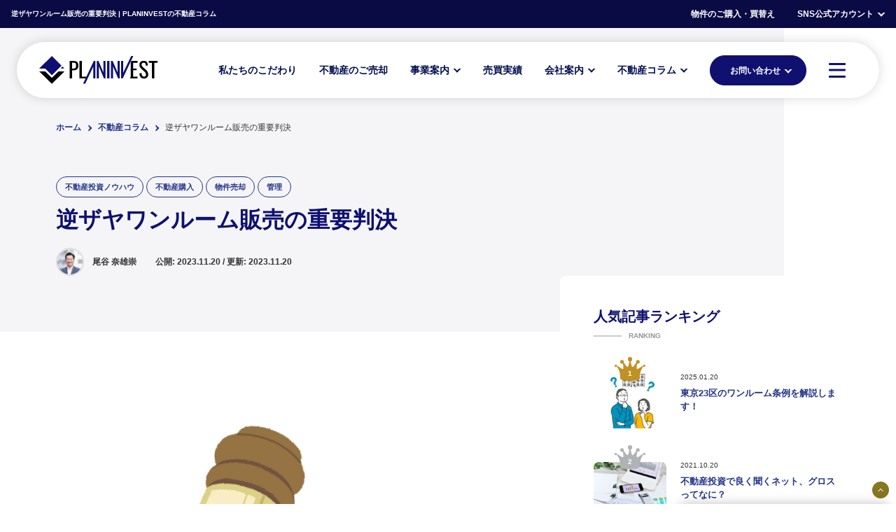

--- FILE ---
content_type: text/html; charset=UTF-8
request_url: https://www.planinvest.co.jp/column/%E9%80%86%E3%82%B6%E3%83%A4%E3%83%AF%E3%83%B3%E3%83%AB%E3%83%BC%E3%83%A0%E8%B2%A9%E5%A3%B2%E3%81%AE%E9%87%8D%E8%A6%81%E5%88%A4%E6%B1%BA/
body_size: 24960
content:
<!DOCTYPE html>
<html>
<head>
<meta http-equiv="X-UA-Compatible" content="IE=edge,chrome=1">
<meta name="viewport" content="width=device-width, initial-scale=1, minimum-scale=1">
<meta charset="UTF-8">
<meta name="author" content="PLANINVEST">
<meta name="description" content="中央区日本橋の不動産活用コンシェルジュ「PLANINVEST（プランインベスト）」不動産投資により人生設計に安心を得たいお客様にご満足していただけるよう迅速な対応と柔軟な思考で誠心誠意サポートいたします。" />
<meta name="keywords" content="日本橋,不動産,資産,投資,運用,活用,賃貸経営,管理,アパート,マンション,PLANINVEST,プランインベスト,小伝馬町,東京" />
<meta name="format-detection" content="telephone=no">
<title>
  逆ザヤワンルーム販売の重要判決 | 株式会社PLANINVEST（プランインベスト）</title>
<link rel="shortcut icon" href="https://www.planinvest.co.jp/wp-content/themes/planinvest-2/assets/img/common/favicon.ico">
<link rel="icon" href="https://www.planinvest.co.jp/wp-content/themes/planinvest-2/assets/img/common/favicon-32x32.png" sizes="32x32">
<link rel="icon" href="https://www.planinvest.co.jp/wp-content/themes/planinvest-2/assets/img/common/favicon-128x128.png" sizes="128x128">
<!-- Global site tag (gtag.js) - Google Analytics -->
<script async src="https://www.googletagmanager.com/gtag/js?id=UA-97827949-2"></script>
<script>
  window.dataLayer = window.dataLayer || [];
  function gtag(){dataLayer.push(arguments);}
  gtag('js', new Date());

  gtag('config', 'UA-97827949-2');
</script>
<meta name='robots' content='max-image-preview:large' />
<link rel='stylesheet' id='classic-theme-styles-css' href='https://www.planinvest.co.jp/wp-includes/css/classic-themes.min.css' type='text/css' media='all' />
<style id='global-styles-inline-css' type='text/css'>
body{--wp--preset--color--black: #000000;--wp--preset--color--cyan-bluish-gray: #abb8c3;--wp--preset--color--white: #ffffff;--wp--preset--color--pale-pink: #f78da7;--wp--preset--color--vivid-red: #cf2e2e;--wp--preset--color--luminous-vivid-orange: #ff6900;--wp--preset--color--luminous-vivid-amber: #fcb900;--wp--preset--color--light-green-cyan: #7bdcb5;--wp--preset--color--vivid-green-cyan: #00d084;--wp--preset--color--pale-cyan-blue: #8ed1fc;--wp--preset--color--vivid-cyan-blue: #0693e3;--wp--preset--color--vivid-purple: #9b51e0;--wp--preset--gradient--vivid-cyan-blue-to-vivid-purple: linear-gradient(135deg,rgba(6,147,227,1) 0%,rgb(155,81,224) 100%);--wp--preset--gradient--light-green-cyan-to-vivid-green-cyan: linear-gradient(135deg,rgb(122,220,180) 0%,rgb(0,208,130) 100%);--wp--preset--gradient--luminous-vivid-amber-to-luminous-vivid-orange: linear-gradient(135deg,rgba(252,185,0,1) 0%,rgba(255,105,0,1) 100%);--wp--preset--gradient--luminous-vivid-orange-to-vivid-red: linear-gradient(135deg,rgba(255,105,0,1) 0%,rgb(207,46,46) 100%);--wp--preset--gradient--very-light-gray-to-cyan-bluish-gray: linear-gradient(135deg,rgb(238,238,238) 0%,rgb(169,184,195) 100%);--wp--preset--gradient--cool-to-warm-spectrum: linear-gradient(135deg,rgb(74,234,220) 0%,rgb(151,120,209) 20%,rgb(207,42,186) 40%,rgb(238,44,130) 60%,rgb(251,105,98) 80%,rgb(254,248,76) 100%);--wp--preset--gradient--blush-light-purple: linear-gradient(135deg,rgb(255,206,236) 0%,rgb(152,150,240) 100%);--wp--preset--gradient--blush-bordeaux: linear-gradient(135deg,rgb(254,205,165) 0%,rgb(254,45,45) 50%,rgb(107,0,62) 100%);--wp--preset--gradient--luminous-dusk: linear-gradient(135deg,rgb(255,203,112) 0%,rgb(199,81,192) 50%,rgb(65,88,208) 100%);--wp--preset--gradient--pale-ocean: linear-gradient(135deg,rgb(255,245,203) 0%,rgb(182,227,212) 50%,rgb(51,167,181) 100%);--wp--preset--gradient--electric-grass: linear-gradient(135deg,rgb(202,248,128) 0%,rgb(113,206,126) 100%);--wp--preset--gradient--midnight: linear-gradient(135deg,rgb(2,3,129) 0%,rgb(40,116,252) 100%);--wp--preset--duotone--dark-grayscale: url('#wp-duotone-dark-grayscale');--wp--preset--duotone--grayscale: url('#wp-duotone-grayscale');--wp--preset--duotone--purple-yellow: url('#wp-duotone-purple-yellow');--wp--preset--duotone--blue-red: url('#wp-duotone-blue-red');--wp--preset--duotone--midnight: url('#wp-duotone-midnight');--wp--preset--duotone--magenta-yellow: url('#wp-duotone-magenta-yellow');--wp--preset--duotone--purple-green: url('#wp-duotone-purple-green');--wp--preset--duotone--blue-orange: url('#wp-duotone-blue-orange');--wp--preset--font-size--small: 13px;--wp--preset--font-size--medium: 20px;--wp--preset--font-size--large: 36px;--wp--preset--font-size--x-large: 42px;--wp--preset--spacing--20: 0.44rem;--wp--preset--spacing--30: 0.67rem;--wp--preset--spacing--40: 1rem;--wp--preset--spacing--50: 1.5rem;--wp--preset--spacing--60: 2.25rem;--wp--preset--spacing--70: 3.38rem;--wp--preset--spacing--80: 5.06rem;--wp--preset--shadow--natural: 6px 6px 9px rgba(0, 0, 0, 0.2);--wp--preset--shadow--deep: 12px 12px 50px rgba(0, 0, 0, 0.4);--wp--preset--shadow--sharp: 6px 6px 0px rgba(0, 0, 0, 0.2);--wp--preset--shadow--outlined: 6px 6px 0px -3px rgba(255, 255, 255, 1), 6px 6px rgba(0, 0, 0, 1);--wp--preset--shadow--crisp: 6px 6px 0px rgba(0, 0, 0, 1);}:where(.is-layout-flex){gap: 0.5em;}body .is-layout-flow > .alignleft{float: left;margin-inline-start: 0;margin-inline-end: 2em;}body .is-layout-flow > .alignright{float: right;margin-inline-start: 2em;margin-inline-end: 0;}body .is-layout-flow > .aligncenter{margin-left: auto !important;margin-right: auto !important;}body .is-layout-constrained > .alignleft{float: left;margin-inline-start: 0;margin-inline-end: 2em;}body .is-layout-constrained > .alignright{float: right;margin-inline-start: 2em;margin-inline-end: 0;}body .is-layout-constrained > .aligncenter{margin-left: auto !important;margin-right: auto !important;}body .is-layout-constrained > :where(:not(.alignleft):not(.alignright):not(.alignfull)){max-width: var(--wp--style--global--content-size);margin-left: auto !important;margin-right: auto !important;}body .is-layout-constrained > .alignwide{max-width: var(--wp--style--global--wide-size);}body .is-layout-flex{display: flex;}body .is-layout-flex{flex-wrap: wrap;align-items: center;}body .is-layout-flex > *{margin: 0;}:where(.wp-block-columns.is-layout-flex){gap: 2em;}.has-black-color{color: var(--wp--preset--color--black) !important;}.has-cyan-bluish-gray-color{color: var(--wp--preset--color--cyan-bluish-gray) !important;}.has-white-color{color: var(--wp--preset--color--white) !important;}.has-pale-pink-color{color: var(--wp--preset--color--pale-pink) !important;}.has-vivid-red-color{color: var(--wp--preset--color--vivid-red) !important;}.has-luminous-vivid-orange-color{color: var(--wp--preset--color--luminous-vivid-orange) !important;}.has-luminous-vivid-amber-color{color: var(--wp--preset--color--luminous-vivid-amber) !important;}.has-light-green-cyan-color{color: var(--wp--preset--color--light-green-cyan) !important;}.has-vivid-green-cyan-color{color: var(--wp--preset--color--vivid-green-cyan) !important;}.has-pale-cyan-blue-color{color: var(--wp--preset--color--pale-cyan-blue) !important;}.has-vivid-cyan-blue-color{color: var(--wp--preset--color--vivid-cyan-blue) !important;}.has-vivid-purple-color{color: var(--wp--preset--color--vivid-purple) !important;}.has-black-background-color{background-color: var(--wp--preset--color--black) !important;}.has-cyan-bluish-gray-background-color{background-color: var(--wp--preset--color--cyan-bluish-gray) !important;}.has-white-background-color{background-color: var(--wp--preset--color--white) !important;}.has-pale-pink-background-color{background-color: var(--wp--preset--color--pale-pink) !important;}.has-vivid-red-background-color{background-color: var(--wp--preset--color--vivid-red) !important;}.has-luminous-vivid-orange-background-color{background-color: var(--wp--preset--color--luminous-vivid-orange) !important;}.has-luminous-vivid-amber-background-color{background-color: var(--wp--preset--color--luminous-vivid-amber) !important;}.has-light-green-cyan-background-color{background-color: var(--wp--preset--color--light-green-cyan) !important;}.has-vivid-green-cyan-background-color{background-color: var(--wp--preset--color--vivid-green-cyan) !important;}.has-pale-cyan-blue-background-color{background-color: var(--wp--preset--color--pale-cyan-blue) !important;}.has-vivid-cyan-blue-background-color{background-color: var(--wp--preset--color--vivid-cyan-blue) !important;}.has-vivid-purple-background-color{background-color: var(--wp--preset--color--vivid-purple) !important;}.has-black-border-color{border-color: var(--wp--preset--color--black) !important;}.has-cyan-bluish-gray-border-color{border-color: var(--wp--preset--color--cyan-bluish-gray) !important;}.has-white-border-color{border-color: var(--wp--preset--color--white) !important;}.has-pale-pink-border-color{border-color: var(--wp--preset--color--pale-pink) !important;}.has-vivid-red-border-color{border-color: var(--wp--preset--color--vivid-red) !important;}.has-luminous-vivid-orange-border-color{border-color: var(--wp--preset--color--luminous-vivid-orange) !important;}.has-luminous-vivid-amber-border-color{border-color: var(--wp--preset--color--luminous-vivid-amber) !important;}.has-light-green-cyan-border-color{border-color: var(--wp--preset--color--light-green-cyan) !important;}.has-vivid-green-cyan-border-color{border-color: var(--wp--preset--color--vivid-green-cyan) !important;}.has-pale-cyan-blue-border-color{border-color: var(--wp--preset--color--pale-cyan-blue) !important;}.has-vivid-cyan-blue-border-color{border-color: var(--wp--preset--color--vivid-cyan-blue) !important;}.has-vivid-purple-border-color{border-color: var(--wp--preset--color--vivid-purple) !important;}.has-vivid-cyan-blue-to-vivid-purple-gradient-background{background: var(--wp--preset--gradient--vivid-cyan-blue-to-vivid-purple) !important;}.has-light-green-cyan-to-vivid-green-cyan-gradient-background{background: var(--wp--preset--gradient--light-green-cyan-to-vivid-green-cyan) !important;}.has-luminous-vivid-amber-to-luminous-vivid-orange-gradient-background{background: var(--wp--preset--gradient--luminous-vivid-amber-to-luminous-vivid-orange) !important;}.has-luminous-vivid-orange-to-vivid-red-gradient-background{background: var(--wp--preset--gradient--luminous-vivid-orange-to-vivid-red) !important;}.has-very-light-gray-to-cyan-bluish-gray-gradient-background{background: var(--wp--preset--gradient--very-light-gray-to-cyan-bluish-gray) !important;}.has-cool-to-warm-spectrum-gradient-background{background: var(--wp--preset--gradient--cool-to-warm-spectrum) !important;}.has-blush-light-purple-gradient-background{background: var(--wp--preset--gradient--blush-light-purple) !important;}.has-blush-bordeaux-gradient-background{background: var(--wp--preset--gradient--blush-bordeaux) !important;}.has-luminous-dusk-gradient-background{background: var(--wp--preset--gradient--luminous-dusk) !important;}.has-pale-ocean-gradient-background{background: var(--wp--preset--gradient--pale-ocean) !important;}.has-electric-grass-gradient-background{background: var(--wp--preset--gradient--electric-grass) !important;}.has-midnight-gradient-background{background: var(--wp--preset--gradient--midnight) !important;}.has-small-font-size{font-size: var(--wp--preset--font-size--small) !important;}.has-medium-font-size{font-size: var(--wp--preset--font-size--medium) !important;}.has-large-font-size{font-size: var(--wp--preset--font-size--large) !important;}.has-x-large-font-size{font-size: var(--wp--preset--font-size--x-large) !important;}
.wp-block-navigation a:where(:not(.wp-element-button)){color: inherit;}
:where(.wp-block-columns.is-layout-flex){gap: 2em;}
.wp-block-pullquote{font-size: 1.5em;line-height: 1.6;}
</style>
<link rel='stylesheet' id='reset-css' href='https://www.planinvest.co.jp/wp-content/themes/planinvest-2/assets/css/reset.css' type='text/css' media='all' />
<link rel='stylesheet' id='mod-breadcrumb-css' href='https://www.planinvest.co.jp/wp-content/themes/planinvest-2/assets/css/mod-breadcrumb.css' type='text/css' media='all' />
<link rel='stylesheet' id='style-css' href='https://www.planinvest.co.jp/wp-content/themes/planinvest-2/assets/css/style.css' type='text/css' media='all' />
<link rel='stylesheet' id='sp-css' href='https://www.planinvest.co.jp/wp-content/themes/planinvest-2/assets/css/sp.css' type='text/css' media='all' />
<link rel='stylesheet' id='articlelist-css' href='https://www.planinvest.co.jp/wp-content/themes/planinvest-2/assets/css/articlelist.css' type='text/css' media='all' />
<link rel='stylesheet' id='articlepost-css' href='https://www.planinvest.co.jp/wp-content/themes/planinvest-2/assets/css/articlepost.css' type='text/css' media='all' />
<link rel="canonical" href="https://www.planinvest.co.jp/column/%e9%80%86%e3%82%b6%e3%83%a4%e3%83%af%e3%83%b3%e3%83%ab%e3%83%bc%e3%83%a0%e8%b2%a9%e5%a3%b2%e3%81%ae%e9%87%8d%e8%a6%81%e5%88%a4%e6%b1%ba/" />
</head>
<body class="single">
    <div class="wrap">
        <header class="header">
            <div id="js-header_top" class="header_top">
                <div class="header_top_inner xl_inner">
                    <p class="header_ttl">逆ザヤワンルーム販売の重要判決 | PLANINVESTの不動産コラム</p>                    
                    <ul class="hdtop_list">
                        <li class="hdtop_item">
                            <a class="hdtop_item_ttl header_top_link" href="https://www.planinvest.co.jp/replacement">物件のご購入・買替え</a>
                        </li>
                        <li class="hdtop_item">
                            <div class="hdtop_dropdown">
                                <span class="hdtop_item_ttl icon_dropdown">SNS公式アカウント</span>
                                <ul class="hdtop_dropdown_list">
                                    <li class="hdtop_dropdown_item">
                                        <a class="hdtop_dropdown_link" href="https://twitter.com/planinvest_" target="_blank" title="PLANINVESTのTwitter公式アカウント">Twitter<span class="hdtop_dropdown_icon icon_twitter"></span></a>
                                    </li>
                                    <li class="hdtop_dropdown_item">
                                        <a class="hdtop_dropdown_link" href="https://www.instagram.com/planinvest_official/" target="_blank" title="PLANINVESTのInstagram公式アカウント">Instagram<span class="hdtop_dropdown_icon icon_instagram"></span></a>
                                    </li>
                                    <li class="hdtop_dropdown_item">
                                        <a class="hdtop_dropdown_link" href="https://www.facebook.com/planinvest.official/" target="_blank" title="PLANINVESTのFacebook公式アカウント">Facebook<span class="hdtop_dropdown_icon icon_facebook"></span></a>
                                    </li>
                                    <li class="hdtop_dropdown_item">
                                        <a class="hdtop_dropdown_link" href="https://lin.ee/rVipEIn" target="_blank" title="PLANINVESTのLINE公式アカウント">LINE<span class="hdtop_dropdown_icon icon_line"></span></a>
                                    </li>
                                </ul>    
                            </div>
                        </li>
                    </ul>
                </div>
            </div>
            <!--nav -->
            <div id="js-header_global" class="header_global">
                <div id="js-header_global_inner" class="header_global_inner">
                    <div class="header_global_bar">
                        <p class="header_logo">
                            <a href="https://www.planinvest.co.jp/" title="PLANINVESTコーポレートサイトのホーム"><img src="https://www.planinvest.co.jp/wp-content/themes/planinvest-2/assets/img/common/header_logo.svg" width="169" height="40" alt="PLANINVEST"></a>
                        </p>
                        <div class="header_nav">
                            <nav class="gnav">
                                <ul class="gnav_list gnav_list_main">
                                    <li class="gnav_item _pc">
                                        <a class="gnav_link" href="https://www.planinvest.co.jp/company/commitment" title="私たちのこだわり"><span class="gnav_txt">私たちのこだわり</span></a>
                                    </li>
                                    <li class="gnav_item _pc">
                                        <a class="gnav_link" href="https://www.planinvest.co.jp/services/real-estate-selling" title="不動産のご売却"><span class="gnav_txt">不動産のご売却</span></a>
                                    </li>
                                    <li class="gnav_item js-gnav_item-has_children _pc">
                                        <a class="gnav_link" href="https://www.planinvest.co.jp/services" title="事業案内"><span class="gnav_txt icon_dropdown">事業案内</span></a>
                                        <div class="gnav_dropdown js-gnav_dropdown">
                                            <div class="gnav_dropdown_inner md_inner">
                                                <div class="gnav_ttl">
                                                    <p class="gnav_ttl_ja">事業案内</p>
                                                    <p class="gnav_ttl_en">SERVICES</p>
                                                </div>
                                                <ul class="gnav_dropdown_list">
                                                    <li class="gnav_dropdown_item">
                                                        <a class="gnav_dropdown_link icon_arrow_right" href="https://www.planinvest.co.jp/services/real-estate-selling" title="不動産のご売却"><span class="gnav_dropdown_txt">不動産のご売却</span></a>
                                                    </li>
                                                    <li class="gnav_dropdown_item">
                                                        <a class="gnav_dropdown_link icon_arrow_right" href="https://www.planinvest.co.jp/services/rent-management" title="賃貸管理"><span class="gnav_dropdown_txt">賃貸管理</span></a>
                                                    </li>
                                                </ul>
                                            </div>
                                        </div>
                                    </li>
                                    <li class="gnav_item _pc">
                                        <a class="gnav_link" href="https://www.planinvest.co.jp/galleries" title="売買実績"><span class="gnav_txt">売買実績</span></a>
                                    </li>
                                    <li class="gnav_item js-gnav_item-has_children _pc">
                                        <a class="gnav_link" href="https://www.planinvest.co.jp/company" title="会社案内"><span class="gnav_txt icon_dropdown">会社案内</span></a>
                                        <div class="gnav_dropdown js-gnav_dropdown">
                                            <div class="gnav_dropdown_inner md_inner">
                                                <div class="gnav_ttl">
                                                    <p class="gnav_ttl_ja">会社案内</p>
                                                    <p class="gnav_ttl_en">COMPANY</p>
                                                </div>
                                                <ul class="gnav_dropdown_list">
                                                    <li class="gnav_dropdown_item">
                                                        <a class="gnav_dropdown_link icon_arrow_right" href="https://www.planinvest.co.jp/company/outline" title="会社概要"><span class="gnav_dropdown_txt">会社概要</span></a>
                                                    </li>
                                                    <li class="gnav_dropdown_item">
                                                        <a class="gnav_dropdown_link icon_arrow_right" href="https://www.planinvest.co.jp/company/commitment" title="私たちのこだわり"><span class="gnav_dropdown_txt">私たちのこだわり</span></a>
                                                    </li>
                                                    <li class="gnav_dropdown_item">
                                                        <a class="gnav_dropdown_link icon_arrow_right" href="https://www.planinvest.co.jp/company/staff" title="スタッフ紹介"><span class="gnav_dropdown_txt">スタッフ紹介</span></a>
                                                    </li>
                                                </ul>
                                            </div>
                                        </div>
                                    </li>
                                    <li class="gnav_item js-gnav_item-has_children _pc">
                                        <a class="gnav_link" href="https://www.planinvest.co.jp/columns" title="不動産コラム"><span class="gnav_txt icon_dropdown">不動産コラム</span></a>
                                        <div class="gnav_dropdown js-gnav_dropdown">
                                            <div class="gnav_dropdown_inner md_inner">
                                                <div class="gnav_ttl">
                                                    <p class="gnav_ttl_ja">不動産コラム</p>
                                                    <p class="gnav_ttl_en">COLUMNS</p>
                                                </div>
                                                                                                                                                <ul class="gnav_dropdown_list">
                                                <li class="gnav_dropdown_item"><a class="gnav_dropdown_link icon_arrow_right" href="https://www.planinvest.co.jp/columns/real-estate-investment/" title="不動産コラム - 不動産投資ノウハウ"><span class="gnav_dropdown_txt">不動産投資ノウハウ</span></a></li><li class="gnav_dropdown_item"><a class="gnav_dropdown_link icon_arrow_right" href="https://www.planinvest.co.jp/columns/real-estate-purchase/" title="不動産コラム - 不動産購入"><span class="gnav_dropdown_txt">不動産購入</span></a></li><li class="gnav_dropdown_item"><a class="gnav_dropdown_link icon_arrow_right" href="https://www.planinvest.co.jp/columns/sale-of-property/" title="不動産コラム - 物件売却"><span class="gnav_dropdown_txt">物件売却</span></a></li><li class="gnav_dropdown_item"><a class="gnav_dropdown_link icon_arrow_right" href="https://www.planinvest.co.jp/columns/inheritance/" title="不動産コラム - 相続"><span class="gnav_dropdown_txt">相続</span></a></li><li class="gnav_dropdown_item"><a class="gnav_dropdown_link icon_arrow_right" href="https://www.planinvest.co.jp/columns/%e7%a4%be%e5%93%a1/" title="不動産コラム - 社員"><span class="gnav_dropdown_txt">社員</span></a></li><li class="gnav_dropdown_item"><a class="gnav_dropdown_link icon_arrow_right" href="https://www.planinvest.co.jp/columns/tax/" title="不動産コラム - 税金"><span class="gnav_dropdown_txt">税金</span></a></li><li class="gnav_dropdown_item"><a class="gnav_dropdown_link icon_arrow_right" href="https://www.planinvest.co.jp/columns/management/" title="不動産コラム - 管理"><span class="gnav_dropdown_txt">管理</span></a></li>                                                </ul>
                                                                                            </div>
                                        </div>
                                    </li>
                                </ul>
                                <ul class="gnav_list gnav_list_contact">
                                    <li class="gnav_item js-gnav_item-has_children">
                                        <div class="gnav_item_inner">
                                            <a class="gnav_link_contact" href="/contact" title="お問い合わせ"><span class="gnav_link_contact_txt icon_dropdown">お問い合わせ</span></a>
                                        </div>
                                        <div class="gnav_dropdown js-gnav_dropdown">
                                            <div class="gnav_dropdown_inner md_inner">
                                                <div class="gnav_ttl">
                                                    <p class="gnav_ttl_ja">お問い合わせ</p>
                                                    <p class="gnav_ttl_en">CONTACT</p>
                                                </div>
                                                <ul class="gnav_dropdown_list">
                                                    <li class="gnav_dropdown_item">
                                                        <a class="gnav_dropdown_link icon_arrow_right" href="https://www.planinvest.co.jp/contact" title="無料相談"><span class="gnav_dropdown_txt">無料相談</span></a>
                                                    </li>
                                                    <li class="gnav_dropdown_item">
                                                        <a class="gnav_dropdown_link icon_arrow_right" href="https://www.planinvest.co.jp/assessment" title="無料査定のご依頼"><span class="gnav_dropdown_txt">無料査定のご依頼</span></a>
                                                    </li>
                                                    <li class="gnav_dropdown_item">
                                                        <a class="gnav_dropdown_link icon_arrow_right" href="https://www.planinvest.co.jp/replacement" title="物件のご購入・買替え"><span class="gnav_dropdown_txt">物件のご購入・買替え</span></a>
                                                    </li>
                                                    <li class="gnav_dropdown_item">
                                                        <a class="gnav_dropdown_link icon_arrow_right" href="https://www.planinvest.co.jp/reservation" title="来店・訪問のご予約"><span class="gnav_dropdown_txt">来店・訪問のご予約</span></a>
                                                    </li>
                                                </ul>
                                            </div>
                                        </div>
                                    </li>
                                </ul>
                            </nav>
                            <button id="js-header_btn" class="header_btn" type="button" aria-label="MENU">
                                <div class="toggle_btn">
                                    <span class="toggle_btn_line"></span>
                                    <span class="toggle_btn_line"></span>
                                    <span class="toggle_btn_line"></span>
                                </div>
                            </button>
                        </div>
                    </div>
                </div>
                <div id="js-header_sitemap" class="header_sitemap xl_inner">
                    <div id="js-sitemap" class="sitemap lg_inner">
                        <div class="sitemap_cell">
                            <div class="sitemap_ttl">
                                <p class="sitemap_ttl_ja">メニュー</p>
                                <p class="sitemap_ttl_en">MENU</p>
                            </div>
                        </div>
                        <div class="sitemap_cell">
                            <ul class="sitemap_list">
                                <li class="sitemap_item">
                                    <p class="sitemap_parent">
                                        <a class="sitemap_parent_link" href="https://www.planinvest.co.jp/" title="PLANINVESTコーポレートサイトのホーム"><span class="sitemap_parent_txt">ホーム</span></a>
                                    </p>
                                </li>
                                <li class="sitemap_item">
                                    <p class="sitemap_parent">
                                        <a class="sitemap_parent_link" href="https://www.planinvest.co.jp/services" title="事業案内"><span class="sitemap_parent_txt">事業案内</span></a>
                                    </p>
                                    <ul class="sitemap_children_list">
                                        <li class="sitemap_children_item">
                                            <a class="sitemap_children_link" href="https://www.planinvest.co.jp/services/real-estate-selling" title="不動産のご売却"><span class="sitemap_children_txt">不動産のご売却</span></a>
                                        </li>
                                        <li class="sitemap_children_item">
                                            <a class="sitemap_children_link" href="https://www.planinvest.co.jp/services/rent-management" title="賃貸管理"><span class="sitemap_children_txt">賃貸管理</span></a>
                                        </li>
                                    </ul>
                                </li>
                                <li class="sitemap_item">
                                    <p class="sitemap_parent">
                                        <a class="sitemap_parent_link" href="https://www.planinvest.co.jp/galleries" title="売買実績"><span class="sitemap_parent_txt">売買実績</span></a>
                                    </p>
                                </li>
                                <li class="sitemap_item">
                                    <p class="sitemap_parent">
                                        <a class="sitemap_parent_link" href="https://www.planinvest.co.jp/company" title="会社案内"><span class="sitemap_parent_txt">会社案内</span></a>
                                    </p>
                                    <ul class="sitemap_children_list">
                                        <li class="sitemap_children_item">
                                            <a class="sitemap_children_link" href="https://www.planinvest.co.jp/company/outline" title="会社概要"><span class="sitemap_children_txt">会社概要</span></a>
                                        </li>
                                        <li class="sitemap_children_item">
                                            <a class="sitemap_children_link" href="https://www.planinvest.co.jp/company/commitment" title="私たちのこだわり"><span class="sitemap_children_txt">私たちのこだわり</span></a>
                                        </li>
                                        <li class="sitemap_children_item">
                                            <a class="sitemap_children_link" href="https://www.planinvest.co.jp/company/staff" title="スタッフ紹介"><span class="sitemap_children_txt">スタッフ紹介</span></a>
                                        </li>
                                    </ul>
                                </li>
                            </ul>
                        </div>
                        <div class="sitemap_cell">
                            <ul class="sitemap_list">
                                <li class="sitemap_item">
                                    <p class="sitemap_parent">
                                        <a class="sitemap_parent_link" href="https://www.planinvest.co.jp/columns" title="不動産コラム"><span class="sitemap_parent_txt">不動産コラム</span></a>
                                    </p>
                                                                                                            <ul class="sitemap_children_list">
                                    <li class="sitemap_children_item"><a class="sitemap_children_link" href="https://www.planinvest.co.jp/columns/real-estate-investment/" title="不動産コラム - 不動産投資ノウハウ"><span class="sitemap_children_txt">不動産投資ノウハウ</span></a></li><li class="sitemap_children_item"><a class="sitemap_children_link" href="https://www.planinvest.co.jp/columns/real-estate-purchase/" title="不動産コラム - 不動産購入"><span class="sitemap_children_txt">不動産購入</span></a></li><li class="sitemap_children_item"><a class="sitemap_children_link" href="https://www.planinvest.co.jp/columns/sale-of-property/" title="不動産コラム - 物件売却"><span class="sitemap_children_txt">物件売却</span></a></li><li class="sitemap_children_item"><a class="sitemap_children_link" href="https://www.planinvest.co.jp/columns/inheritance/" title="不動産コラム - 相続"><span class="sitemap_children_txt">相続</span></a></li><li class="sitemap_children_item"><a class="sitemap_children_link" href="https://www.planinvest.co.jp/columns/%e7%a4%be%e5%93%a1/" title="不動産コラム - 社員"><span class="sitemap_children_txt">社員</span></a></li><li class="sitemap_children_item"><a class="sitemap_children_link" href="https://www.planinvest.co.jp/columns/tax/" title="不動産コラム - 税金"><span class="sitemap_children_txt">税金</span></a></li><li class="sitemap_children_item"><a class="sitemap_children_link" href="https://www.planinvest.co.jp/columns/management/" title="不動産コラム - 管理"><span class="sitemap_children_txt">管理</span></a></li>                                    </ul>
                                                                    </li>
                            </ul>
                        </div>
                        <div class="sitemap_cell">
                            <ul class="sitemap_list">
                                <li class="sitemap_item">
                                    <p class="sitemap_parent">
                                        <a class="sitemap_parent_link" href="https://www.planinvest.co.jp/contact" title="お問い合わせ・無料相談"><span class="sitemap_parent_txt">お問い合わせ・無料相談</span></a>
                                    </p>
                                </li>
                                <li class="sitemap_item">
                                    <p class="sitemap_parent">
                                        <a class="sitemap_parent_link" href="https://www.planinvest.co.jp/assessment" title="無料査定のご依頼"><span class="sitemap_parent_txt">無料査定のご依頼</span></a>
                                    </p>
                                </li>
                                <li class="sitemap_item">
                                    <p class="sitemap_parent">
                                        <a class="sitemap_parent_link" href="https://www.planinvest.co.jp/replacement" title="物件のご購入・買替え"><span class="sitemap_parent_txt">物件のご購入・買替え</span></a>
                                    </p>
                                </li>
                                <li class="sitemap_item">
                                    <p class="sitemap_parent">
                                        <a class="sitemap_parent_link" href="https://www.planinvest.co.jp/reservation" title="来店・訪問のご予約"><span class="sitemap_parent_txt">来店・訪問のご予約</span></a>
                                    </p>
                                </li>
                                <li class="sitemap_item">
                                    <p class="sitemap_parent">
                                        <span class="sitemap_parent_nolink"><span class="sitemap_parent_txt">SNS公式アカウント</span></span>
                                    </p>
                                    <ul class="sitemap_children_list">
                                        <li class="sitemap_children_item">
                                            <a class="sitemap_children_link" href="https://twitter.com/planinvest_" title="PLANINVESTのTwitter公式アカウント" target="_blank"><span class="sitemap_children_txt">Twitter</span></a>
                                        </li>
                                        <li class="sitemap_children_item">
                                            <a class="sitemap_children_link" href="https://www.instagram.com/planinvest_official/" title="PLANINVESTのInstagram公式アカウント" target="_blank"><span class="sitemap_children_txt">Instagram</span></a>
                                        </li>
                                        <li class="sitemap_children_item">
                                            <a class="sitemap_children_link" href="https://www.facebook.com/planinvest.official/" title="PLANINVESTのFacebook公式アカウント" target="_blank"><span class="sitemap_children_txt">Facebook</span></a>
                                        </li>
                                        <li class="sitemap_children_item">
                                            <a class="sitemap_children_link" href="https://lin.ee/rVipEIn" title="PLANINVESTのLINE公式アカウント" target="_blank"><span class="sitemap_children_txt">LINE</span></a>
                                        </li>
                                    </ul>
                                </li>
                                <li class="sitemap_item">
                                    <p class="sitemap_parent">
                                        <span id="js-sitemap_close_btn" class="sitemap_parent_nolink sitemap_close_btn"><span class="sitemap_parent_txt">閉じる</span></span>
                                    </p>
                                </li>
                            </ul>
                        </div>
                    </div>
                </div>
                <div id="js-header_global_overlay" class="header_global_overlay"></div>
            </div>
            <!--//nav -->
        </header>
<!--main -->
        <main class="page-main">
            <div class="articlepost-header">
                <div class="articlepost-header_inner">
                    <div class="articlepost-header_main">
                        <div class="articlepost-header_txt">
                                                    <ul class="articlepost-header_cat">
                            <li class="articlelist_cat_item"><a class="articlelist_cat_link" href="https://www.planinvest.co.jp/columns/real-estate-investment/">不動産投資ノウハウ</a></li><li class="articlelist_cat_item"><a class="articlelist_cat_link" href="https://www.planinvest.co.jp/columns/real-estate-purchase/">不動産購入</a></li><li class="articlelist_cat_item"><a class="articlelist_cat_link" href="https://www.planinvest.co.jp/columns/sale-of-property/">物件売却</a></li><li class="articlelist_cat_item"><a class="articlelist_cat_link" href="https://www.planinvest.co.jp/columns/management/">管理</a></li>                            </ul>
                                                        <div class="articlepost-header_ttl">
                                <h1 class="articlepost-header_ttl_ja">逆ザヤワンルーム販売の重要判決</h1>
                            </div>
                            <div class="articlepost-header_meta">
                                                                <div class="articlepost_author">
                                    <div class="articlepost_author_thumb">
                                                                            <img class="articlepost_author_thumb_img" src="https://www.planinvest.co.jp/wp-content/uploads/2022/05/author_img_otani.jpg" alt="">
                                                                        </div>
                                    <div class="articlepost_author_name">尾谷 奈雄崇</div>
                                </div>
                                <p class="articlepost_date">&nbsp;公開:&nbsp;<time datetime="2023-11-20">2023.11.20</time>&nbsp;/&nbsp;更新:&nbsp;<time datetime="2023-11-20">2023.11.20</time></p>
                            </div>
                        </div>
                    </div>
                            <ol class="breadcrumb_list" itemscope="" itemtype="http://schema.org/BreadcrumbList">
            <li class="breadcrumb_list_item" itemprop="itemListElement" itemscope="" itemtype="http://schema.org/ListItem">
                <a href="https://www.planinvest.co.jp/" itemprop="item">
                    <span itemprop="name">ホーム</span>
                </a>
                <meta itemprop="position" content="1">
            </li>
                    <li class="breadcrumb_list_item" itemprop="itemListElement" itemscope="" itemtype="http://schema.org/ListItem">
                <a href="https://www.planinvest.co.jp/columns/" itemprop="item">
                    <span itemprop="name">不動産コラム</span>
                </a>
                <meta itemprop="position" content="2">
            </li>
            <li class="breadcrumb_list_item" itemprop="itemListElement" itemscope="" itemtype="http://schema.org/ListItem">
                <span itemprop="name">逆ザヤワンルーム販売の重要判決</span>
                <meta itemprop="position" content="3">
            </li>
                </ol>
                </div>
            </div>
            <div class="page-body">
                <div class="articlepost-body">
                    <div class="articlepost-body_inner md_inner">
                        <div class="articlepost-body_main">
                            <article class="post-article">
                                                            <div class="post-article_thumbnail">
                                    <img width="2560" height="2048" src="https://www.planinvest.co.jp/wp-content/uploads/2023/11/2445113-1-scaled.jpg" class="post-article_thumbnail_img wp-post-image" alt="逆ザヤワンルーム販売の重要判決" decoding="async" loading="lazy" srcset="https://www.planinvest.co.jp/wp-content/uploads/2023/11/2445113-1-scaled.jpg 2560w, https://www.planinvest.co.jp/wp-content/uploads/2023/11/2445113-1-300x240.jpg 300w, https://www.planinvest.co.jp/wp-content/uploads/2023/11/2445113-1-1024x819.jpg 1024w, https://www.planinvest.co.jp/wp-content/uploads/2023/11/2445113-1-768x614.jpg 768w, https://www.planinvest.co.jp/wp-content/uploads/2023/11/2445113-1-1536x1229.jpg 1536w, https://www.planinvest.co.jp/wp-content/uploads/2023/11/2445113-1-2048x1638.jpg 2048w" sizes="(max-width: 2560px) 100vw, 2560px" />                                </div>
                                                                                                                    <div class="post-article_content">
                                                                        
<p>以前のコラムにおいて、逆ザヤのサブリース賃料の仕組みについてをご説明させていただきました。<br>この逆ザヤのサブリースに関して、9月に注目すべき判決が出ました。<br>逆ザヤのサブリース賃料の仕組みについては、以前のコラム（<a href="https://www.planinvest.co.jp/column/%E9%AB%98%E9%A1%8D%E8%B3%83%E6%96%99%E3%81%AE%E3%82%B5%E3%83%96%E3%83%AA%E3%83%BC%E3%82%B9%E3%81%AB%E3%81%94%E6%B3%A8%E6%84%8F/">高額賃料のサブリースにご注意</a>）をご参考いただければ幸いです。<br><br>東京地裁で逆ザヤのワンルーム販売が違法行為であるとの判決が出たのです。サブリースにて物件を所有されているオーナー様は多く、その中で、逆ザヤのサブリース物件を所有されているオーナー様も少なくありませんので、本日はその判決についてをご説明いたします。</p>



<h3 class="wp-block-heading">判決の内容</h3>



<p>原告（オーナー）らは、被告らに対し、逆ザヤやであることを知りながら説明せずに物件を販売した行為などについて、合計約1720万円の損害賠償を求め、2021年4月に東京地裁に提訴をしました。<br>その結果、東京地裁は、<br>『入居者から支払われる賃料より、オーナーに支払う賃料の方が高い逆ザヤになっていることを説明せずに、投資用不動産を販売した不動産会社側の不法行為を認め、原告らに対する損害賠償の支払いを命じる。』<br>と、原告であるオーナーらの請求を認める判決を下しました。</p>



<h3 class="wp-block-heading">判決のポイント</h3>



<p>今回の判決で特に注目されているポイントが2点ありました。<br>これらのポイントについては、今後ワンルーム販売に大きな変化をもたらす可能性があると言われています。<br><br>■説明義務違反の認定</p>



<p>「逆ザヤ」になっている状態の説明を怠ったことが、説明義務違反であると東京地裁によって認定されました。<br>これは普通に考えた場合は当たり前の事と思うかもしれませんが、実際にはこれがかなり注目されている部分なのです。<br>その理由は、特定商取引法が不動産取引には適用されないからなのです。<br>特定商取引法には「事実の不告知」というものがあります。<br>消費者を保護し、契約当事者に対して真実かつ適切な情報を提供する責任を課すものです。<br>これに違反すると、賠償責任や契約解除などに該当するのですが、なんと、不動産取引においては、特定商取引法の規制が適用されないのです。<br>不動産取引においては、契約当事者がプロであるという前提があり、特定商取引法の規制が適用されないという状況が生まれています。<br>不動産取引がますます一般の人々にも開かれるようになっている現代において、プロしか不動産取引をしないという、昔の流れがそのまま生きてしまっていたのです。<br>その為、特定商取引法の「事実の不告知」に当たる要件を不動産取引に当てはめられた、今回の判例が非常に注目されているのです。<br>さらに、今回はサブリース会社やその代表取締役だけでなく、実質的な支配者も不法行為が認定されました。<br>実質的な支配者は、登記簿などに名前が現れていない可能性があり、株主ですらないかもしれません。<br>しかし、そのような人物であっても「指示をしていた」と認定されると、不法行為とみなされる可能性がある判例となりました。</p>



<h4 class="wp-block-heading">損害賠償の支払い命令とその算出方法</h4>



<p>判決では、被告らに対して損害賠償を命じ、合計約1,475万円の賠償が認められました。<br>損害賠償の金額については、物件の販売価格全体ではなく、サブリース賃料と実際の賃料から利回りを算出して、その利回りを基に、実際の賃料から物件価格を再度算定し、実際の販売価格との差額の約1,475万円が損害額と認定されました。<br>つまり、売却時に手出しが発生する場合、その手出し分も損害賠償の対象として認定されたのです。</p>



<h3 class="wp-block-heading">まとめ</h3>



<p>まだ控訴の可能性があるため、判決は確定していませんが、今回の判決の影響としては、サブリース賃料の逆ザヤにより物件価格を高く設定するスキームに対して、警鐘を鳴らす効果がある可能性が高いです。<br>今後もこの裁判の行方には注視が必要です。</p>



<h3 class="wp-block-heading">サブリースのご不安はプランインベストに相談</h3>



<p>相場賃料が不明で現在サブリース中の方や、今現在サブリース賃料の逆ザヤでお悩みの方は、一度私たちプランインベストにお気軽にご相談ください。</p>
                                </div>
                                                                                            <!-- 投稿ループここまで -->
                            </article>
                                                     <div class="articlepost_contact">
                              <div class="articlepost_contact_inner">
                                   <h2 class="articlepost_contact_ttl">
                                        <span class="articlepost_contact_ttl_en">CONTACT</span>
                                        <span class="articlepost_contact_ttl_ja">不動産のご売却をご検討中でしたら、<br class="_pc">私たちプランインベストにお任せください。</span>
                                   </h2>
                                   <p class="articlepost_contact_lead">「何から手をつければ良いか？」、「いくらで売買できるか？」、「引き渡しまでの流れは？」など、<br class="_pc">不動産のご売却や賃貸管理に関するお悩み・ご不安がございましたら何でもお気軽にご相談ください。</p>
                                   <div class="articlepost_contact_main">
                                        <div class="articlepost_contact_item contact_tel">
                                             <p class="articlepost_contact_tel_num"><span class="icon_phone"></span><span class="articlepost_contact_tel_txt">03-5623-1020</span></p>
                                             <p class="articlepost_contact_biz_hours">営業時間 10:00〜19:00 ／ 日曜定休</p>
                                        </div>
                                        <div class="articlepost_contact_item articlepost_contact_web">
                                             <a class="articlepost_contact_web_link" href="https://www.planinvest.co.jp/contact"><span class="icon_send"></span><span class="articlepost_contact_web_txt">まずは無料相談をしてみる</span></a>
                                        </div>
                                   </div>
                              </div>
                         </div>                            <div class="articlepost_share">
                                                                <ul class="share_list">
                                    <li class="share_item">
                                        <a class="share_link share_link-twitter" href="//twitter.com/intent/tweet?url=https%3A%2F%2Fwww.planinvest.co.jp%2Fcolumn%2F%25e9%2580%2586%25e3%2582%25b6%25e3%2583%25a4%25e3%2583%25af%25e3%2583%25b3%25e3%2583%25ab%25e3%2583%25bc%25e3%2583%25a0%25e8%25b2%25a9%25e5%25a3%25b2%25e3%2581%25ae%25e9%2587%258d%25e8%25a6%2581%25e5%2588%25a4%25e6%25b1%25ba%2F&text=%E9%80%86%E3%82%B6%E3%83%A4%E3%83%AF%E3%83%B3%E3%83%AB%E3%83%BC%E3%83%A0%E8%B2%A9%E5%A3%B2%E3%81%AE%E9%87%8D%E8%A6%81%E5%88%A4%E6%B1%BA｜株式会社PLANINVEST（プランインベスト）&tw_p=tweetbutton" onclick="javascript:window.open(this.href, '', 'menubar=no,toolbar=no,resizable=yes,scrollbars=yes,height=300,width=600');return false;">
                                            <span class="share_link_icon"><img src="https://www.planinvest.co.jp/wp-content/themes/planinvest-2/assets/img/icon/icon_share-twitter.svg" alt=""></span><span class="share_link_txt">ツイートする</span>
                                        </a>
                                    </li>
                                    <li class="share_item">
                                        <a class="share_link share_link-facebook" href="//www.facebook.com/sharer.php?src=bm&u=https%3A%2F%2Fwww.planinvest.co.jp%2Fcolumn%2F%25e9%2580%2586%25e3%2582%25b6%25e3%2583%25a4%25e3%2583%25af%25e3%2583%25b3%25e3%2583%25ab%25e3%2583%25bc%25e3%2583%25a0%25e8%25b2%25a9%25e5%25a3%25b2%25e3%2581%25ae%25e9%2587%258d%25e8%25a6%2581%25e5%2588%25a4%25e6%25b1%25ba%2F&t=%E9%80%86%E3%82%B6%E3%83%A4%E3%83%AF%E3%83%B3%E3%83%AB%E3%83%BC%E3%83%A0%E8%B2%A9%E5%A3%B2%E3%81%AE%E9%87%8D%E8%A6%81%E5%88%A4%E6%B1%BA｜株式会社PLANINVEST（プランインベスト）" onclick="javascript:window.open(this.href, '', 'menubar=no,toolbar=no,resizable=yes,scrollbars=yes,height=300,width=600');return false;">
                                            <span class="share_link_icon"><img src="https://www.planinvest.co.jp/wp-content/themes/planinvest-2/assets/img/icon/icon_share-facebook.svg" alt=""></span><span class="share_link_txt">シェアする</span>
                                        </a>
                                    </li>
                                    <li class="share_item">
                                        <a class="share_link share_link-hatena" href="//b.hatena.ne.jp/entry/https%3A%2F%2Fwww.planinvest.co.jp%2Fcolumn%2F%25e9%2580%2586%25e3%2582%25b6%25e3%2583%25a4%25e3%2583%25af%25e3%2583%25b3%25e3%2583%25ab%25e3%2583%25bc%25e3%2583%25a0%25e8%25b2%25a9%25e5%25a3%25b2%25e3%2581%25ae%25e9%2587%258d%25e8%25a6%2581%25e5%2588%25a4%25e6%25b1%25ba%2F" onclick="javascript:window.open(this.href, '', 'menubar=no,toolbar=no,resizable=yes,scrollbars=yes,height=400,width=510');return false;">
                                            <span class="share_link_icon"><img src="https://www.planinvest.co.jp/wp-content/themes/planinvest-2/assets/img/icon/icon_share-hatena.svg" alt=""></span><span class="share_link_txt">ブックマークする</span>
                                        </a>
                                    </li>
                                </ul>
                            </div>
                            <div class="articlepost_authorbox">
                                                                <div class="articlepost_authorbox_header">
                                    <div class="articlepost_authorbox_thumb">
                                                                            <img class="articlepost_authorbox_thumb_img" src="https://www.planinvest.co.jp/wp-content/uploads/2022/05/author_img_otani.jpg" alt="尾谷 奈雄崇">
                                                                        </div>
                                    <div class="articlepost_authorbox_author">
                                        <p class="articlepost_authorbox_label">この記事を書いた人</p>
                                        <div class="articlepost_authorbox_name">
                                            <span class="articlepost_authorbox_name_ja">尾谷 奈雄崇</span>
                                                                                        <span class="articlepost_authorbox_name_en">OTANI NAOTAKA</span>
                                                                                    </div>
                                    </div>
                                </div>
                                                                <div class="articlepost_authorbox_content">
                                    <p class="articlepost_authorbox_content_txt">お客さまそれぞれに背景があり、不動産の売買について、不安・迷いがつきものだと思います。その一つ一つを丁寧に対応し、最終的にご満足いただけるよう、日々精進しております。初めての不動産売買のお客さまも多くいらっしゃいます。お客さまにとってベストな選択が出来るように一生懸命お手伝いさせて頂きますので、宜しくお願いいたします。</p>
                                </div>
                                                            </div>
                            <div class="articlepost_pager">
                                                                <div class="pager_item pager_prev">
                                    <a class="pager_item_link" href="https://www.planinvest.co.jp/column/%e3%83%af%e3%83%b3%e3%83%ab%e3%83%bc%e3%83%a0%e3%83%9e%e3%83%b3%e3%82%b7%e3%83%a7%e3%83%b3%e3%81%ab%e3%81%8a%e3%81%91%e3%82%8b%e3%82%a4%e3%83%b3%e3%83%9c%e3%82%a4%e3%82%b9%e5%88%b6%e5%ba%a6/">
                                        <p class="pager_item_txt">前の記事</p>
                                        <div class="pager_item_inner">
                                            <div class="pager_item_thumbnail">
                                                <div class="pager_item_thumbnail_inner">
                                                                                                    <img width="192" height="144" src="https://www.planinvest.co.jp/wp-content/uploads/2023/11/24337249-1.jpg" class="pager_item_thumbnail_img thumbnail_img wp-post-image" alt="" decoding="async" loading="lazy" srcset="https://www.planinvest.co.jp/wp-content/uploads/2023/11/24337249-1.jpg 2487w, https://www.planinvest.co.jp/wp-content/uploads/2023/11/24337249-1-300x225.jpg 300w, https://www.planinvest.co.jp/wp-content/uploads/2023/11/24337249-1-1024x768.jpg 1024w, https://www.planinvest.co.jp/wp-content/uploads/2023/11/24337249-1-768x576.jpg 768w, https://www.planinvest.co.jp/wp-content/uploads/2023/11/24337249-1-1536x1152.jpg 1536w, https://www.planinvest.co.jp/wp-content/uploads/2023/11/24337249-1-2048x1537.jpg 2048w" sizes="(max-width: 192px) 100vw, 192px" />                                                                                                </div>
                                            </div>
                                            <div class="pager_item_content">
                                            <p class="pager_item_date"><time datetime="2023-11-05">2023.11.05</time></p>
                                                <p class="pager_item_ttl">ワンルームマンションにおけるインボイス制度</p>
                                            </div>
                                        </div>
                                    </a>
                                </div>
                                                                                                <div class="pager_item pager_next">
                                    <a class="pager_item_link" href="https://www.planinvest.co.jp/column/%e7%af%89%e5%8f%a4%e7%89%a9%e4%bb%b6%e3%81%ab%e6%8a%95%e8%b3%87%e3%81%99%e3%82%8b%e3%81%aa%e3%82%89%e7%9f%a5%e3%81%a3%e3%81%a6%e3%81%8a%e3%81%8d%e3%81%9f%e3%81%84%e3%80%8c%e6%97%a7%e8%80%90%e9%9c%87/">
                                        <p class="pager_item_txt">次の記事</p>
                                        <div class="pager_item_inner">
                                            <div class="pager_item_thumbnail">
                                                <div class="pager_item_thumbnail_inner">
                                                                                                    <img width="154" height="154" src="https://www.planinvest.co.jp/wp-content/uploads/2023/12/1025908-scaled.jpg" class="pager_item_thumbnail_img thumbnail_img wp-post-image" alt="" decoding="async" loading="lazy" srcset="https://www.planinvest.co.jp/wp-content/uploads/2023/12/1025908-scaled.jpg 2560w, https://www.planinvest.co.jp/wp-content/uploads/2023/12/1025908-300x300.jpg 300w, https://www.planinvest.co.jp/wp-content/uploads/2023/12/1025908-1024x1024.jpg 1024w, https://www.planinvest.co.jp/wp-content/uploads/2023/12/1025908-150x150.jpg 150w, https://www.planinvest.co.jp/wp-content/uploads/2023/12/1025908-768x768.jpg 768w, https://www.planinvest.co.jp/wp-content/uploads/2023/12/1025908-1536x1536.jpg 1536w, https://www.planinvest.co.jp/wp-content/uploads/2023/12/1025908-2048x2048.jpg 2048w" sizes="(max-width: 154px) 100vw, 154px" />                                                                                                </div>
                                            </div>
                                            <div class="pager_item_content">
                                                <p class="pager_item_date"><time datetime="2023-12-05">2023.12.05</time></p>
                                                <p class="pager_item_ttl">「旧耐震」物件の投資に潜むリスク</p>
                                            </div>
                                        </div>
                                    </a>
                                </div>
                                                            </div>
                        </div>
                        <div class="articlepost-body_sub search-articlelist_sub">
                                                                                                                                     <aside class="articlelist-aside">
                                        <div class="articlelist-aside_header">
                                             <h3 class="articlelist-aside_ttl_ja">人気記事ランキング</h3>
                                             <span class="articlelist-aside_ttl_en">RANKING</span>
                                        </div>
                                        <div class="articlelist-aside_body">
                                             <ul class="articlelist_ranking">
                                                                                               <li class="articlelist_post_item">
                                                       <a class="articlelist_post_link" href="https://www.planinvest.co.jp/column/%e6%9d%b1%e4%ba%ac23%e5%8c%ba%e3%81%ae%e3%83%af%e3%83%b3%e3%83%ab%e3%83%bc%e3%83%a0%e6%9d%a1%e4%be%8b%e3%82%92%e8%a7%a3%e8%aa%ac%e3%81%97%e3%81%be%e3%81%99%ef%bc%81/">
                                                            <div class="articlelist_post_thumbnail">
                                                                 <div class="articlelist_post_thumbnail_inner">
                                                                                                                                       <img width="78" height="78" src="https://www.planinvest.co.jp/wp-content/uploads/2025/01/22649282-150x150.jpg" class="articlelist_post_thumbnail_img wp-post-image" alt="" decoding="async" loading="lazy" />                                                                                                                                  </div>
                                                                 <span class="articlelist_ranking_badge">1</span>
                                                            </div>
                                                            <div class="articlelist_post_content">
                                                                 <p class="articlelist_post_date"><time datetime="2025-01-20">2025.01.20</time></p>
                                                                 <h3 class="articlelist_post_ttl">東京23区のワンルーム条例を解説します！</h3>
                                                            </div>
                                                       </a>
                                                  </li>
                                                                                                                                                 <li class="articlelist_post_item">
                                                       <a class="articlelist_post_link" href="https://www.planinvest.co.jp/column/%e4%b8%8d%e5%8b%95%e7%94%a3%e6%8a%95%e8%b3%87%e3%81%a7%e8%89%af%e3%81%8f%e8%81%9e%e3%81%8f%e3%83%8d%e3%83%83%e3%83%88%e3%80%81%e3%82%b0%e3%83%ad%e3%82%b9%e3%81%a3%e3%81%a6%e3%81%aa%e3%81%ab%ef%bc%9f/">
                                                            <div class="articlelist_post_thumbnail">
                                                                 <div class="articlelist_post_thumbnail_inner">
                                                                                                                                       <img width="78" height="78" src="https://www.planinvest.co.jp/wp-content/uploads/2021/10/利回り画像-150x150.jpg" class="articlelist_post_thumbnail_img wp-post-image" alt="" decoding="async" loading="lazy" />                                                                                                                                  </div>
                                                                 <span class="articlelist_ranking_badge">2</span>
                                                            </div>
                                                            <div class="articlelist_post_content">
                                                                 <p class="articlelist_post_date"><time datetime="2021-10-20">2021.10.20</time></p>
                                                                 <h3 class="articlelist_post_ttl">不動産投資で良く聞くネット、グロスってなに？</h3>
                                                            </div>
                                                       </a>
                                                  </li>
                                                                                                                                                 <li class="articlelist_post_item">
                                                       <a class="articlelist_post_link" href="https://www.planinvest.co.jp/column/2758-2/">
                                                            <div class="articlelist_post_thumbnail">
                                                                 <div class="articlelist_post_thumbnail_inner">
                                                                                                                                       <img width="78" height="78" src="https://www.planinvest.co.jp/wp-content/uploads/2022/05/1302497-150x150.jpg" class="articlelist_post_thumbnail_img wp-post-image" alt="" decoding="async" loading="lazy" />                                                                                                                                  </div>
                                                                 <span class="articlelist_ranking_badge">3</span>
                                                            </div>
                                                            <div class="articlelist_post_content">
                                                                 <p class="articlelist_post_date"><time datetime="2022-05-20">2022.05.20</time></p>
                                                                 <h3 class="articlelist_post_ttl">「なんちゃって不動産投資」の危険性</h3>
                                                            </div>
                                                       </a>
                                                  </li>
                                                                                                                                                 <li class="articlelist_post_item">
                                                       <a class="articlelist_post_link" href="https://www.planinvest.co.jp/column/%e7%b1%b3%e9%87%91%e8%9e%8d%e6%a9%9f%e9%96%a2%e3%81%ae%e7%a0%b4%e7%b6%bb%e3%81%8c%e6%97%a5%e6%9c%ac%e3%81%ae%e4%b8%8d%e5%8b%95%e7%94%a3%e3%81%ab%e3%81%82%e3%81%9f%e3%81%88%e3%82%8b%e5%bd%b1%e9%9f%bf/">
                                                            <div class="articlelist_post_thumbnail">
                                                                 <div class="articlelist_post_thumbnail_inner">
                                                                                                                                       <img width="78" height="78" src="https://www.planinvest.co.jp/wp-content/uploads/2023/03/734986-150x150.jpg" class="articlelist_post_thumbnail_img wp-post-image" alt="" decoding="async" loading="lazy" />                                                                                                                                  </div>
                                                                 <span class="articlelist_ranking_badge">4</span>
                                                            </div>
                                                            <div class="articlelist_post_content">
                                                                 <p class="articlelist_post_date"><time datetime="2023-04-05">2023.04.05</time></p>
                                                                 <h3 class="articlelist_post_ttl">米金融機関の破綻が日本の不動産にあたえる影響</h3>
                                                            </div>
                                                       </a>
                                                  </li>
                                                                                                                                                 <li class="articlelist_post_item">
                                                       <a class="articlelist_post_link" href="https://www.planinvest.co.jp/column/%e9%a6%99%e6%b8%af%e3%81%ae%e4%b8%8d%e5%8b%95%e7%94%a3%e3%82%92%e8%a6%8b%e3%81%a6%e3%81%8d%e3%81%be%e3%81%97%e3%81%9f/">
                                                            <div class="articlelist_post_thumbnail">
                                                                 <div class="articlelist_post_thumbnail_inner">
                                                                                                                                       <img width="78" height="78" src="https://www.planinvest.co.jp/wp-content/uploads/2023/01/1470918-1-150x150.jpg" class="articlelist_post_thumbnail_img wp-post-image" alt="" decoding="async" loading="lazy" srcset="https://www.planinvest.co.jp/wp-content/uploads/2023/01/1470918-1-150x150.jpg 150w, https://www.planinvest.co.jp/wp-content/uploads/2023/01/1470918-1-300x300.jpg 300w, https://www.planinvest.co.jp/wp-content/uploads/2023/01/1470918-1.jpg 1024w, https://www.planinvest.co.jp/wp-content/uploads/2023/01/1470918-1-768x768.jpg 768w" sizes="(max-width: 78px) 100vw, 78px" />                                                                                                                                  </div>
                                                                 <span class="articlelist_ranking_badge">5</span>
                                                            </div>
                                                            <div class="articlelist_post_content">
                                                                 <p class="articlelist_post_date"><time datetime="2023-01-20">2023.01.20</time></p>
                                                                 <h3 class="articlelist_post_ttl">香港の不動産を見てきました!!</h3>
                                                            </div>
                                                       </a>
                                                  </li>
                                                                                                                                            </ul>
                                        </div>
                                   </aside>
                                                                                                         <aside class="articlelist-aside">
                                        <div class="articlelist-aside_header">
                                             <h3 class="articlelist-aside_ttl_ja">カテゴリーから記事を探す</h3>
                                             <span class="articlelist-aside_ttl_en">CATEGORY</span>
                                        </div>
                                        <div class="articlelist-aside_body">
                                                                                                                                       <ul class="articlelist_cat">
                                             <li class="articlelist_cat_item"><a class="articlelist_cat_link" href="https://www.planinvest.co.jp/columns/real-estate-investment/">不動産投資ノウハウ</a></li><li class="articlelist_cat_item"><a class="articlelist_cat_link" href="https://www.planinvest.co.jp/columns/real-estate-purchase/">不動産購入</a></li><li class="articlelist_cat_item"><a class="articlelist_cat_link" href="https://www.planinvest.co.jp/columns/sale-of-property/">物件売却</a></li><li class="articlelist_cat_item"><a class="articlelist_cat_link" href="https://www.planinvest.co.jp/columns/inheritance/">相続</a></li><li class="articlelist_cat_item"><a class="articlelist_cat_link" href="https://www.planinvest.co.jp/columns/%e7%a4%be%e5%93%a1/">社員</a></li><li class="articlelist_cat_item"><a class="articlelist_cat_link" href="https://www.planinvest.co.jp/columns/tax/">税金</a></li><li class="articlelist_cat_item"><a class="articlelist_cat_link" href="https://www.planinvest.co.jp/columns/management/">管理</a></li>                                             </ul>
                                                                                     </div>
                                   </aside>
                                   <aside class="articlelist-aside">
                                        <div class="articlelist-aside_header">
                                             <h3 class="articlelist-aside_ttl_ja">キーワードから記事を探す</h3>
                                             <span class="articlelist-aside_ttl_en">KEYWORD</span>
                                        </div>
                                        <div class="articlelist-aside_body">
                                             <form role="search" method="get" id="searchform" class="searchform" action="https://www.planinvest.co.jp/">
                                                  <div class="searchform_box">
                                                  <input type="text" id="s" class="searchform_input" name="s" value="" placeholder="コラム記事を検索">
                                                  <input type="hidden" id="post_type" name="post_type" value="column">
                                                  <button type="submit" class="searchform_btn" value="検索"><span class="icon_search"></span></button>
                                                  </div>
                                             </form>
                                        </div>
                                   </aside>
                                   <aside class="articlelist-aside">
                                        <div class="articlelist-aside_header">
                                             <h3 class="articlelist-aside_ttl_ja">月別アーカイブ</h3>
                                             <span class="articlelist-aside_ttl_en">ARCHIVE</span>
                                        </div>
                                        <div class="articlelist-aside_body">
                                             <div class="archive_select_wrap">
                                                  <select class="archive_select" name="archive" onchange="document.location.href=this.options[this.selectedIndex].value;">
                                                  <option disabled selected value>月を選択してください</option>
                                                  	<option value='https://www.planinvest.co.jp/2026/01/?post_type=column'> 2026年1月 &nbsp;(2)</option>
	<option value='https://www.planinvest.co.jp/2025/12/?post_type=column'> 2025年12月 &nbsp;(2)</option>
	<option value='https://www.planinvest.co.jp/2025/11/?post_type=column'> 2025年11月 &nbsp;(2)</option>
	<option value='https://www.planinvest.co.jp/2025/10/?post_type=column'> 2025年10月 &nbsp;(2)</option>
	<option value='https://www.planinvest.co.jp/2025/09/?post_type=column'> 2025年9月 &nbsp;(2)</option>
	<option value='https://www.planinvest.co.jp/2025/08/?post_type=column'> 2025年8月 &nbsp;(2)</option>
	<option value='https://www.planinvest.co.jp/2025/07/?post_type=column'> 2025年7月 &nbsp;(2)</option>
	<option value='https://www.planinvest.co.jp/2025/06/?post_type=column'> 2025年6月 &nbsp;(2)</option>
	<option value='https://www.planinvest.co.jp/2025/05/?post_type=column'> 2025年5月 &nbsp;(2)</option>
	<option value='https://www.planinvest.co.jp/2025/04/?post_type=column'> 2025年4月 &nbsp;(2)</option>
	<option value='https://www.planinvest.co.jp/2025/03/?post_type=column'> 2025年3月 &nbsp;(2)</option>
	<option value='https://www.planinvest.co.jp/2025/02/?post_type=column'> 2025年2月 &nbsp;(2)</option>
	<option value='https://www.planinvest.co.jp/2025/01/?post_type=column'> 2025年1月 &nbsp;(2)</option>
	<option value='https://www.planinvest.co.jp/2024/12/?post_type=column'> 2024年12月 &nbsp;(2)</option>
	<option value='https://www.planinvest.co.jp/2024/11/?post_type=column'> 2024年11月 &nbsp;(2)</option>
	<option value='https://www.planinvest.co.jp/2024/10/?post_type=column'> 2024年10月 &nbsp;(2)</option>
	<option value='https://www.planinvest.co.jp/2024/09/?post_type=column'> 2024年9月 &nbsp;(2)</option>
	<option value='https://www.planinvest.co.jp/2024/08/?post_type=column'> 2024年8月 &nbsp;(2)</option>
	<option value='https://www.planinvest.co.jp/2024/07/?post_type=column'> 2024年7月 &nbsp;(2)</option>
	<option value='https://www.planinvest.co.jp/2024/06/?post_type=column'> 2024年6月 &nbsp;(2)</option>
	<option value='https://www.planinvest.co.jp/2024/05/?post_type=column'> 2024年5月 &nbsp;(2)</option>
	<option value='https://www.planinvest.co.jp/2024/04/?post_type=column'> 2024年4月 &nbsp;(2)</option>
	<option value='https://www.planinvest.co.jp/2024/03/?post_type=column'> 2024年3月 &nbsp;(2)</option>
	<option value='https://www.planinvest.co.jp/2024/02/?post_type=column'> 2024年2月 &nbsp;(2)</option>
	<option value='https://www.planinvest.co.jp/2024/01/?post_type=column'> 2024年1月 &nbsp;(2)</option>
	<option value='https://www.planinvest.co.jp/2023/12/?post_type=column'> 2023年12月 &nbsp;(2)</option>
	<option value='https://www.planinvest.co.jp/2023/11/?post_type=column'> 2023年11月 &nbsp;(2)</option>
	<option value='https://www.planinvest.co.jp/2023/10/?post_type=column'> 2023年10月 &nbsp;(2)</option>
	<option value='https://www.planinvest.co.jp/2023/09/?post_type=column'> 2023年9月 &nbsp;(2)</option>
	<option value='https://www.planinvest.co.jp/2023/08/?post_type=column'> 2023年8月 &nbsp;(2)</option>
	<option value='https://www.planinvest.co.jp/2023/07/?post_type=column'> 2023年7月 &nbsp;(2)</option>
	<option value='https://www.planinvest.co.jp/2023/06/?post_type=column'> 2023年6月 &nbsp;(2)</option>
	<option value='https://www.planinvest.co.jp/2023/05/?post_type=column'> 2023年5月 &nbsp;(2)</option>
	<option value='https://www.planinvest.co.jp/2023/04/?post_type=column'> 2023年4月 &nbsp;(2)</option>
	<option value='https://www.planinvest.co.jp/2023/03/?post_type=column'> 2023年3月 &nbsp;(2)</option>
	<option value='https://www.planinvest.co.jp/2023/02/?post_type=column'> 2023年2月 &nbsp;(2)</option>
	<option value='https://www.planinvest.co.jp/2023/01/?post_type=column'> 2023年1月 &nbsp;(2)</option>
	<option value='https://www.planinvest.co.jp/2022/12/?post_type=column'> 2022年12月 &nbsp;(2)</option>
	<option value='https://www.planinvest.co.jp/2022/11/?post_type=column'> 2022年11月 &nbsp;(2)</option>
	<option value='https://www.planinvest.co.jp/2022/10/?post_type=column'> 2022年10月 &nbsp;(2)</option>
	<option value='https://www.planinvest.co.jp/2022/09/?post_type=column'> 2022年9月 &nbsp;(2)</option>
	<option value='https://www.planinvest.co.jp/2022/08/?post_type=column'> 2022年8月 &nbsp;(3)</option>
	<option value='https://www.planinvest.co.jp/2022/07/?post_type=column'> 2022年7月 &nbsp;(1)</option>
	<option value='https://www.planinvest.co.jp/2022/06/?post_type=column'> 2022年6月 &nbsp;(2)</option>
	<option value='https://www.planinvest.co.jp/2022/05/?post_type=column'> 2022年5月 &nbsp;(2)</option>
	<option value='https://www.planinvest.co.jp/2022/04/?post_type=column'> 2022年4月 &nbsp;(2)</option>
	<option value='https://www.planinvest.co.jp/2022/03/?post_type=column'> 2022年3月 &nbsp;(2)</option>
	<option value='https://www.planinvest.co.jp/2022/02/?post_type=column'> 2022年2月 &nbsp;(2)</option>
	<option value='https://www.planinvest.co.jp/2022/01/?post_type=column'> 2022年1月 &nbsp;(2)</option>
	<option value='https://www.planinvest.co.jp/2021/12/?post_type=column'> 2021年12月 &nbsp;(2)</option>
	<option value='https://www.planinvest.co.jp/2021/11/?post_type=column'> 2021年11月 &nbsp;(2)</option>
	<option value='https://www.planinvest.co.jp/2021/10/?post_type=column'> 2021年10月 &nbsp;(3)</option>
	<option value='https://www.planinvest.co.jp/2021/09/?post_type=column'> 2021年9月 &nbsp;(1)</option>
	<option value='https://www.planinvest.co.jp/2021/08/?post_type=column'> 2021年8月 &nbsp;(2)</option>
	<option value='https://www.planinvest.co.jp/2021/07/?post_type=column'> 2021年7月 &nbsp;(2)</option>
	<option value='https://www.planinvest.co.jp/2021/06/?post_type=column'> 2021年6月 &nbsp;(2)</option>
	<option value='https://www.planinvest.co.jp/2021/05/?post_type=column'> 2021年5月 &nbsp;(3)</option>
	<option value='https://www.planinvest.co.jp/2021/04/?post_type=column'> 2021年4月 &nbsp;(2)</option>
	<option value='https://www.planinvest.co.jp/2021/03/?post_type=column'> 2021年3月 &nbsp;(5)</option>
	<option value='https://www.planinvest.co.jp/2021/02/?post_type=column'> 2021年2月 &nbsp;(2)</option>
	<option value='https://www.planinvest.co.jp/2021/01/?post_type=column'> 2021年1月 &nbsp;(4)</option>
	<option value='https://www.planinvest.co.jp/2020/12/?post_type=column'> 2020年12月 &nbsp;(3)</option>
	<option value='https://www.planinvest.co.jp/2020/11/?post_type=column'> 2020年11月 &nbsp;(5)</option>
	<option value='https://www.planinvest.co.jp/2020/10/?post_type=column'> 2020年10月 &nbsp;(2)</option>
	<option value='https://www.planinvest.co.jp/2020/09/?post_type=column'> 2020年9月 &nbsp;(2)</option>
	<option value='https://www.planinvest.co.jp/2020/08/?post_type=column'> 2020年8月 &nbsp;(2)</option>
	<option value='https://www.planinvest.co.jp/2020/07/?post_type=column'> 2020年7月 &nbsp;(2)</option>
	<option value='https://www.planinvest.co.jp/2020/06/?post_type=column'> 2020年6月 &nbsp;(3)</option>
	<option value='https://www.planinvest.co.jp/2020/05/?post_type=column'> 2020年5月 &nbsp;(1)</option>
	<option value='https://www.planinvest.co.jp/2020/04/?post_type=column'> 2020年4月 &nbsp;(2)</option>
	<option value='https://www.planinvest.co.jp/2020/03/?post_type=column'> 2020年3月 &nbsp;(1)</option>
	<option value='https://www.planinvest.co.jp/2020/02/?post_type=column'> 2020年2月 &nbsp;(2)</option>
	<option value='https://www.planinvest.co.jp/2020/01/?post_type=column'> 2020年1月 &nbsp;(2)</option>
	<option value='https://www.planinvest.co.jp/2019/12/?post_type=column'> 2019年12月 &nbsp;(4)</option>
	<option value='https://www.planinvest.co.jp/2019/11/?post_type=column'> 2019年11月 &nbsp;(5)</option>
                                                  </select>
                                             </div>
                                        </div>
                                   </aside>
                                                                       <div class="articlelist-contact">
                                        <div class="articlelist-contact_header">
                                             <h3 class="articlelist-contact_ttl_ja">お問い合わせ・無料相談</h3>
                                             <span class="articlelist-contact_ttl_en">CONTACT</span>
                                        </div>
                                        <div class="articlelist-contact_body">
                                             <p class="articlelist-contact_lead">不動産のご売却や賃貸管理に関するご相談等は、<br class="_pc">下記からお問い合わせください。</p>
                                             <p class="articlelist-contact_tel_num"><span class="articlelist-contact_tel_txt">03-5623-1020</span></p>
                                             <p class="articlelist-contact_tel_biz_hours">営業時間 10:00〜19:00 ／ 日曜定休</p>
                                             <div class="articlelist-contact_item">
                                                  <a class="articlelist-contact_link articlelist-link_contact" href="https://www.planinvest.co.jp/contact"><span class="icon_send"></span><span class="articlelist-contact_link_txt">まずは無料相談をしてみる</span></a>
                                             </div>
                                             <div class="articlelist-contact_item">
                                                  <a class="articlelist-contact_link articlelist-link_assessment" href="https://www.planinvest.co.jp/assessment"><span class="icon_building"></span><span class="articlelist-contact_link_txt">物件の無料査定を依頼する</span></a>
                                             </div>
                                             <div class="articlelist-contact_item">
                                                  <a class="articlelist-contact_link articlelist-link_reservation" href="https://www.planinvest.co.jp/reservation"><span class="icon_calendar"></span><span class="articlelist-contact_link_txt">来店・訪問の予約をする</span></a>
                                             </div>
                                        </div>
                                    </div>                        </div>
                    </div>
                </div>
                                                                                        <section class="sec-content sec-columns content_bglayer">
                        <div class="sec-header_horizontal md_inner">
                            <div class="sec-header_hor_ttl">
                                <h2 class="sec-header_ttl_ja">関連コラム記事</h2>
                                <span class="sec-header_ttl_en">RELATED</span>
                            </div>
                        </div>
                        <ul class="sec-body sec-cardlist md_inner">
                                                    <li class="sec-cardlist_item">
                                <a class="card" href="https://www.planinvest.co.jp/column/%e3%80%90%e5%8f%8e%e6%94%af%e3%81%ae%e6%94%b9%e5%96%84%e3%81%ab%e7%b9%8b%e3%81%8c%e3%82%8b%e5%80%9f%e3%82%8a%e6%8f%9b%e3%81%88%e3%81%ae%e3%83%9d%e3%82%a4%e3%83%b3%e3%83%88%e3%80%91/">
                                    <div class="card_thumbnail">
                                        <div class="card_thumbnail_inner">
                                                                                    <img width="260" height="185" src="https://www.planinvest.co.jp/wp-content/uploads/2020/06/247615.jpg" class="card_thumbnail_img wp-post-image" alt="" decoding="async" loading="lazy" srcset="https://www.planinvest.co.jp/wp-content/uploads/2020/06/247615.jpg 1600w, https://www.planinvest.co.jp/wp-content/uploads/2020/06/247615-300x214.jpg 300w, https://www.planinvest.co.jp/wp-content/uploads/2020/06/247615-1024x730.jpg 1024w, https://www.planinvest.co.jp/wp-content/uploads/2020/06/247615-768x548.jpg 768w, https://www.planinvest.co.jp/wp-content/uploads/2020/06/247615-1536x1095.jpg 1536w" sizes="(max-width: 260px) 100vw, 260px" />                                                                                </div>
                                    </div>
                                    <div class="card_content">
                                        <p class="card_date"><time datetime="2020-06-29">2020.06.29</time></p>
                                        <h3 class="card_title">収支の改善に繋がる借り換えのポイント</h3>
                                    </div>
                                </a>
                            </li>
                                                    <li class="sec-cardlist_item">
                                <a class="card" href="https://www.planinvest.co.jp/column/%e5%a4%a7%e9%98%aa%e4%b8%87%e5%8d%9a%e3%81%ab%e3%82%88%e3%82%8b%e4%b8%8d%e5%8b%95%e7%94%a3%e4%be%a1%e6%a0%bc%e3%81%b8%e3%81%ae%e5%bd%b1%e9%9f%bf/">
                                    <div class="card_thumbnail">
                                        <div class="card_thumbnail_inner">
                                                                                    <img width="260" height="184" src="https://www.planinvest.co.jp/wp-content/uploads/2025/03/26211648-1-scaled.jpg" class="card_thumbnail_img wp-post-image" alt="" decoding="async" loading="lazy" srcset="https://www.planinvest.co.jp/wp-content/uploads/2025/03/26211648-1-scaled.jpg 2560w, https://www.planinvest.co.jp/wp-content/uploads/2025/03/26211648-1-300x212.jpg 300w" sizes="(max-width: 260px) 100vw, 260px" />                                                                                </div>
                                    </div>
                                    <div class="card_content">
                                        <p class="card_date"><time datetime="2025-04-05">2025.04.05</time></p>
                                        <h3 class="card_title">大阪万博による不動産価格への影響</h3>
                                    </div>
                                </a>
                            </li>
                                                    <li class="sec-cardlist_item">
                                <a class="card" href="https://www.planinvest.co.jp/column/%e5%ae%b6%e8%b3%83%e3%81%ae%e5%80%a4%e4%b8%8a%e3%81%92%e4%ba%a4%e6%b8%89%e3%81%ab%e3%81%af%e6%ad%a3%e5%bd%93%e3%81%aa%e7%90%86%e7%94%b1%e3%81%8c%e5%bf%85%e8%a6%81%ef%bc%9f%ef%bc%9f/">
                                    <div class="card_thumbnail">
                                        <div class="card_thumbnail_inner">
                                                                                    <img width="260" height="195" src="https://www.planinvest.co.jp/wp-content/uploads/2024/12/交渉-300x225.jpg" class="card_thumbnail_img wp-post-image" alt="" decoding="async" loading="lazy" srcset="https://www.planinvest.co.jp/wp-content/uploads/2024/12/交渉-300x225.jpg 300w, https://www.planinvest.co.jp/wp-content/uploads/2024/12/交渉-1024x768.jpg 1024w, https://www.planinvest.co.jp/wp-content/uploads/2024/12/交渉-768x576.jpg 768w, https://www.planinvest.co.jp/wp-content/uploads/2024/12/交渉-1536x1152.jpg 1536w, https://www.planinvest.co.jp/wp-content/uploads/2024/12/交渉.jpg 1600w" sizes="(max-width: 260px) 100vw, 260px" />                                                                                </div>
                                    </div>
                                    <div class="card_content">
                                        <p class="card_date"><time datetime="2024-12-20">2024.12.20</time></p>
                                        <h3 class="card_title">家賃の値上げ交渉には正当な理由が必要？？</h3>
                                    </div>
                                </a>
                            </li>
                                                    <li class="sec-cardlist_item">
                                <a class="card" href="https://www.planinvest.co.jp/column/%e3%82%bf%e3%83%af%e3%83%bc%e3%83%9e%e3%83%b3%e3%82%b7%e3%83%a7%e3%83%b3%e3%81%ae%e7%9b%b8%e7%b6%9a%e7%a8%8e%e8%a9%95%e4%be%a1%e9%a1%8d%e3%80%812023%e5%b9%b4%e5%ba%a6%e6%94%b9%e6%ad%a3%e3%81%a7/">
                                    <div class="card_thumbnail">
                                        <div class="card_thumbnail_inner">
                                                                                    <img width="206" height="195" src="https://www.planinvest.co.jp/wp-content/uploads/2023/08/画像-scaled.jpg" class="card_thumbnail_img wp-post-image" alt="" decoding="async" loading="lazy" srcset="https://www.planinvest.co.jp/wp-content/uploads/2023/08/画像-scaled.jpg 2560w, https://www.planinvest.co.jp/wp-content/uploads/2023/08/画像-300x284.jpg 300w, https://www.planinvest.co.jp/wp-content/uploads/2023/08/画像-1024x970.jpg 1024w, https://www.planinvest.co.jp/wp-content/uploads/2023/08/画像-768x727.jpg 768w, https://www.planinvest.co.jp/wp-content/uploads/2023/08/画像-1536x1455.jpg 1536w, https://www.planinvest.co.jp/wp-content/uploads/2023/08/画像-2048x1940.jpg 2048w" sizes="(max-width: 206px) 100vw, 206px" />                                                                                </div>
                                    </div>
                                    <div class="card_content">
                                        <p class="card_date"><time datetime="2023-08-05">2023.08.05</time></p>
                                        <h3 class="card_title">タワーマンションの相続税評価額、2023年度改正で大幅に引き上げられる見込み！？</h3>
                                    </div>
                                </a>
                            </li>
                                                </ul>
                </section>
                                        </div>
          </main>
<!--//main -->
                  <div class="pagenav">
               <div class="contact_menu">
                    <div class="contact_menu_inner md_inner">
                         <ul class="contact_menu_list">
                              <li class="contact_menu_item">
                                   <a class="contact_menu_link" href="https://www.planinvest.co.jp/contact/">
                                        <div class="contact_menu_link_inner">
                                             <div class="contact_menu_thumb">
                                                  <div class="contact_menu_thumb_inner">
                                                       <img src="https://www.planinvest.co.jp/wp-content/themes/planinvest-2/assets/img/common/contact_menu_img01.jpg" srcset="https://www.planinvest.co.jp/wp-content/themes/planinvest-2/assets/img/common/contact_menu_img01-sp.jpg 480w, https://www.planinvest.co.jp/wp-content/themes/planinvest-2/assets/img/common/contact_menu_img01@2x.jpg" width="232" height="232" alt="営業担当者とお客様の面談の様子">
                                                  </div>
                                             </div>
                                             <div class="contact_menu_txt">
                                                  <h2 class="contact_menu_ttl_ja">お問い合わせ・無料相談</h2>
                                                  <span class="contact_menu_ttl_en">CONTACT</span>
                                                  <p class="contact_menu_desc">不動産のご売却や賃貸管理に関するお悩みがございましたら、何でもお気軽にご相談ください。</p>
                                                  <button class="contact_menu_btn" type="button"></button>
                                             </div>
                                        </div>
                                   </a>
                              </li>
                              <li class="contact_menu_item">
                                   <a class="contact_menu_link" href="https://www.planinvest.co.jp/assessment/">
                                        <div class="contact_menu_link_inner">
                                             <div class="contact_menu_thumb">
                                                  <div class="contact_menu_thumb_inner">
                                                       <img src="https://www.planinvest.co.jp/wp-content/themes/planinvest-2/assets/img/common/contact_menu_img02.jpg" srcset="https://www.planinvest.co.jp/wp-content/themes/planinvest-2/assets/img/common/contact_menu_img02-sp.jpg 480w, https://www.planinvest.co.jp/wp-content/themes/planinvest-2/assets/img/common/contact_menu_img02@2x.jpg" width="232" height="232" alt="査定情報を書類に書き込む様子">
                                                  </div>
                                             </div>
                                             <div class="contact_menu_txt">
                                                  <h2 class="contact_menu_ttl_ja">無料査定のご依頼</h2>
                                                  <span class="contact_menu_ttl_en">ASSESSMENT</span>
                                                  <p class="contact_menu_desc">お持ちの不動産がいくらで売却できるのか、適正価格を無料で査定いたします（最短即日可）。</p>
                                                  <button class="contact_menu_btn" type="button"></button>
                                             </div>
                                        </div>
                                   </a>
                              </li>
                              <li class="contact_menu_item">
                                   <a class="contact_menu_link" href="https://www.planinvest.co.jp/replacement/">
                                        <div class="contact_menu_link_inner">
                                             <div class="contact_menu_thumb">
                                                  <div class="contact_menu_thumb_inner">
                                                       <img src="https://www.planinvest.co.jp/wp-content/themes/planinvest-2/assets/img/common/contact_menu_img03.jpg" srcset="https://www.planinvest.co.jp/wp-content/themes/planinvest-2/assets/img/common/contact_menu_img03-sp.jpg 480w, https://www.planinvest.co.jp/wp-content/themes/planinvest-2/assets/img/common/contact_menu_img03@2x.jpg" width="232" height="232" alt="不動産物件の買替えをご案内する様子">
                                                  </div>
                                             </div>
                                             <div class="contact_menu_txt">
                                                  <h2 class="contact_menu_ttl_ja">物件のご購入・買替え</h2>
                                                  <span class="contact_menu_ttl_en">REPLACEMENT</span>
                                                  <p class="contact_menu_desc">安心して物件のご購入・買替えができるようお客さまに合った方法やプランをご提案いたします。</p>
                                                  <button class="contact_menu_btn" type="button"></button>
                                             </div>
                                        </div>
                                   </a>
                              </li>
                              <li class="contact_menu_item">
                                   <a class="contact_menu_link" href="https://www.planinvest.co.jp/reservation/">
                                        <div class="contact_menu_link_inner">
                                             <div class="contact_menu_thumb">
                                                  <div class="contact_menu_thumb_inner">
                                                       <img src="https://www.planinvest.co.jp/wp-content/themes/planinvest-2/assets/img/common/contact_menu_img04.jpg" srcset="https://www.planinvest.co.jp/wp-content/themes/planinvest-2/assets/img/common/contact_menu_img04-sp.jpg 480w, https://www.planinvest.co.jp/wp-content/themes/planinvest-2/assets/img/common/contact_menu_img04@2x.jpg" width="232" height="232" alt="スマートフォンを指で操作する様子">
                                                  </div>
                                             </div>
                                             <div class="contact_menu_txt">
                                                  <h2 class="contact_menu_ttl_ja">来店・ご訪問のご予約</h2>
                                                  <span class="contact_menu_ttl_en">RESERVATION</span>
                                                  <p class="contact_menu_desc">当社へのご来店・全国無料出張訪問のご予約は、予約フォームから簡単にご予約いただけます。</p>
                                                  <button class="contact_menu_btn" type="button"></button>
                                             </div>
                                        </div>
                                   </a>
                              </li>
                         </ul>
                    </div>
               </div>
               <section class="sec-pagemenu pagemenu_left">
                    <div class="pagemenu_header md_inner">
                         <div class="pagemenu_header_ttl">
                              <h2 class="pagemenu_header_ttl_ja">会社案内</h2>
                              <span class="pagemenu_header_ttl_en">COMPANY</span>
                         </div>
                         <ul class="pagelist pagelist_3col">
                              <li class="pagelist_item">
                                   <a class="pagelist_link" href="https://www.planinvest.co.jp/company/outline/">
                                        <div class="pagelist_thumbnail">
                                             <div class="pagelist_thumbnail_inner">
                                                  <img src="https://www.planinvest.co.jp/wp-content/themes/planinvest-2/assets/img/common/pagelist_thumb_img01.jpg" srcset="https://www.planinvest.co.jp/wp-content/themes/planinvest-2/assets/img/common/pagelist_thumb_img01-sp.jpg 480w, https://www.planinvest.co.jp/wp-content/themes/planinvest-2/assets/img/common/pagelist_thumb_img01@2x.jpg" width="256" height="228" alt="プランインベストのオフィスエントランス">
                                             </div>
                                        </div>
                                        <div class="pagelist_content">
                                             <div class="pagelist_ttl">
                                                  <h3 class="pagelist_ttl_ja">会社概要</h3>
                                                  <span class="pagelist_ttl_en">OUTLINE</span>
                                             </div>
                                             <button class="pagelist_btn" type="button"></button>
                                        </div>
                                   </a>
                              </li>
                              <li class="pagelist_item">
                                   <a class="pagelist_link" href="https://www.planinvest.co.jp/company/commitment/">
                                        <div class="pagelist_thumbnail">
                                             <div class="pagelist_thumbnail_inner">
                                                  <img src="https://www.planinvest.co.jp/wp-content/themes/planinvest-2/assets/img/common/pagelist_thumb_img02.jpg" srcset="https://www.planinvest.co.jp/wp-content/themes/planinvest-2/assets/img/common/pagelist_thumb_img02-sp.jpg 480w, https://www.planinvest.co.jp/wp-content/themes/planinvest-2/assets/img/common/pagelist_thumb_img02@2x.jpg" width="256" height="228" alt="プランインベストのスタッフ達3名が熱心に仕事をしている様子">
                                             </div>
                                        </div>
                                        <div class="pagelist_content">
                                             <div class="pagelist_ttl">
                                                  <h3 class="pagelist_ttl_ja">私たちのこだわり</h3>
                                                  <span class="pagelist_ttl_en">COMMITMENT</span>
                                             </div>
                                             <button class="pagelist_btn" type="button"></button>
                                        </div>
                                   </a>
                              </li>
                              <li class="pagelist_item">
                                   <a class="pagelist_link" href="https://www.planinvest.co.jp/company/staff/">
                                        <div class="pagelist_thumbnail">
                                             <div class="pagelist_thumbnail_inner">
                                                  <img src="https://www.planinvest.co.jp/wp-content/themes/planinvest-2/assets/img/common/pagelist_thumb_img03.jpg" srcset="https://www.planinvest.co.jp/wp-content/themes/planinvest-2/assets/img/common/pagelist_thumb_img03-sp.jpg 480w, https://www.planinvest.co.jp/wp-content/themes/planinvest-2/assets/img/common/pagelist_thumb_img03@2x.jpg" width="256" height="228" alt="プランインベストのスタッフ達4名が笑顔で整列している様子">
                                             </div>
                                        </div>
                                        <div class="pagelist_content">
                                             <div class="pagelist_ttl">
                                                  <h3 class="pagelist_ttl_ja">スタッフ紹介</h3>
                                                  <span class="pagelist_ttl_en">STAFF</span>
                                             </div>
                                             <button class="pagelist_btn" type="button"></button>
                                        </div>
                                   </a>
                              </li>
                         </ul>
                    </div>
               </section>
               <section class="sec-pagemenu pagemenu_right">
                    <div class="pagemenu_header md_inner">
                         <div class="pagemenu_header_ttl">
                              <h2 class="pagemenu_header_ttl_ja">事業案内</h2>
                              <span class="pagemenu_header_ttl_en">SERVICE</span>
                         </div>
                         <ul class="pagelist pagelist_2col">
                              <li class="pagelist_item">
                                   <a class="pagelist_link" href="https://www.planinvest.co.jp/services/real-estate-selling/">
                                        <div class="pagelist_thumbnail">
                                             <div class="pagelist_thumbnail_inner">
                                                  <img src="https://www.planinvest.co.jp/wp-content/themes/planinvest-2/assets/img/common/pagelist_thumb_img04.jpg" srcset="https://www.planinvest.co.jp/wp-content/themes/planinvest-2/assets/img/common/pagelist_thumb_img04-sp.jpg 480w, https://www.planinvest.co.jp/wp-content/themes/planinvest-2/assets/img/common/pagelist_thumb_img04@2x.jpg" width="400" height="228" alt="高層ビル群を地上から見上げた様子">
                                             </div>
                                        </div>
                                        <div class="pagelist_content">
                                             <div class="pagelist_ttl">
                                                  <h3 class="pagelist_ttl_ja">不動産のご売却</h3>
                                                  <span class="pagelist_ttl_en">REAL ESTATE SELLING</span>
                                             </div>
                                             <button class="pagelist_btn" type="button"></button>
                                        </div>
                                   </a>
                              </li>
                              <li class="pagelist_item">
                                   <a class="pagelist_link" href="https://www.planinvest.co.jp/services/rent-management/">
                                        <div class="pagelist_thumbnail">
                                             <div class="pagelist_thumbnail_inner">
                                                  <img src="https://www.planinvest.co.jp/wp-content/themes/planinvest-2/assets/img/common/pagelist_thumb_img05.jpg"  srcset="https://www.planinvest.co.jp/wp-content/themes/planinvest-2/assets/img/common/pagelist_thumb_img05-sp.jpg 480w, https://www.planinvest.co.jp/wp-content/themes/planinvest-2/assets/img/common/pagelist_thumb_img05@2x.jpg" width="400" height="228" alt="マンションの室内の様子">
                                             </div>
                                        </div>
                                        <div class="pagelist_content">
                                             <div class="pagelist_ttl">
                                                  <h3 class="pagelist_ttl_ja">賃貸管理</h3>
                                                  <span class="pagelist_ttl_en">RENT MANAGEMENT</span>
                                             </div>
                                             <button class="pagelist_btn" type="button"></button>
                                        </div>
                                   </a>
                              </li>
                         </ul>
                    </div>
               </section>
          </div>                  <section class="sec-content sec-contact">
               <div class="contact_inner md_inner">
                    <div class="contact_area">
                         <div class="contact_area_inner">
                              <h2 class="contact_title">
                                   <span class="contact_title_en">CONTACT</span>
                                   <span class="contact_title_ja">お客さまの大切な資産の行くすえ、<br>プランインベストにお任せください。</span>
                              </h2>
                              <p class="contact_lead">「何から手をつければ良いか？」、「いくらで売買できるか？」、「引き渡しまでの流れは？」など、<br class="_pc">不動産のご売却や賃貸管理に関するお悩み・ご不安がございましたら何でもお気軽にご相談ください。</p>
                              <div class="contact_main">
                                   <div class="contact_item contact_tel">
                                        <p class="contact_tel_num"><span class="icon_phone"></span><span class="contact_tel_txt">03-5623-1020</span></p>
                                        <p class="contact_biz_hours">営業時間 10:00〜19:00 ／ 日曜定休</p>
                                        
                                   </div>
                                   <div class="contact_item contact_web">
                                        <a class="contact_web_link" href="https://www.planinvest.co.jp/contact/"><span class="icon_send"></span><span class="contact_web_txt">まずは無料相談をしてみる</span></a>
                                   </div>
                              </div>
                              <div class="contact_img">
                                   <img src="https://www.planinvest.co.jp/wp-content/themes/planinvest-2/assets/img/common/contact_area_img.png" srcset="https://www.planinvest.co.jp/wp-content/themes/planinvest-2/assets/img/common/contact_area_img.png 480w,https://www.planinvest.co.jp/wp-content/themes/planinvest-2/assets/img/common/contact_area_img@2x.png" alt="PLANINVESTのスタッフが右手を上げてご案内している様子" width="480" height="500">
                              </div>
                         </div>
                    </div>
               </div>
          </section>                <div id="js-fixed_card" class="fixed_card ">
            <div id="js-fixed_card_close" class="fixed_card_close">
                <button class="fixed_card_close-btn" type="button" aria-label="固定バナーの開閉ボタン"></button>
            </div>
            <a id="js-fixed_card_link" class="fixed_card_link" href="https://planinvest.co.jp/assessment">
                <div class="fixed_card_thumbnail" style="background-image: url(https://www.planinvest.co.jp/wp-content/uploads/2022/05/fixed_card_thumbnail.jpg);">
                </div>
                <h2 class="fixed_card_ttl">無料査定のご依頼はこちら</h2>
                <div class="fixed_card_content">
                    <p class="fixed_card_lead">最短即日！完全無料で査定いたします！所有物件の適正価格をご存知ですか？</p>
                    <button class="fixed_card_btn" type="button"></button>
                </div>
            </a>
        </div>
        <!--footer -->
        <footer class="footer">
                           <div class="footer_top">
                    <div class="footer_inner footer_top_inner md_inner">
                         <ul class="footer_banner">
                              <li class="footer_banner_item">
                                   <a class="footer_banner_link" href="https://ieul.jp/" title="イエウール" target="_blank"><img class="footer_banner_img" src="https://www.planinvest.co.jp/wp-content/themes/planinvest-2/assets/img/common/footer_banner_ieul_450_115.png" width="450" height="115" alt="不動産査定・売却ならイエウール"></a>
                                   <p class="footer_banner_txt">「イエウール」の優良認定会社にPLANINVESTが選ばれました。</p>
                              </li>
                              <li class="footer_banner_item">
                                   <a class="footer_banner_link" href="https://t23m-navi.jp/" title="マンションナビ" target="_blank"><img class="footer_banner_img" src="https://www.planinvest.co.jp/wp-content/themes/planinvest-2/assets/img/common/footer_banner_t23m-navi_450_115.png" width="450" height="115" alt="マンションナビ"></a>
                                   <p class="footer_banner_txt">「マンションナビ」の優良認定企業にPLANINVESTが選ばれました。</p>
                              </li>
                              <li class="footer_banner_item">
                                   <a class="footer_banner_link" href="https://www.home4u.jp/sell/" title="HOME4U（ホームフォーユー）" target="_blank"><img class="footer_banner_img" src="https://www.planinvest.co.jp/wp-content/themes/planinvest-2/assets/img/common/footer_banner_home4u_450_115.png" width="450" height="115" alt="不動産査定・売却ならHOME4U（ホームフォーユー）"></a>
                                   <p class="footer_banner_txt">「HOME4U」の優良認定企業にPLANINVESTが選ばれました。</p>
                              </li>
                              <li class="footer_banner_item">
                                   <a class="footer_banner_link" href="https://sumai-step.com/" title="すまいステップ" target="_blank"><img class="footer_banner_img" src="https://www.planinvest.co.jp/wp-content/themes/planinvest-2/assets/img/common/footer_banner_sumai-step_450_115.png" width="450" height="115" alt="不動産査定ならすまいステップ"></a>
                                   <p class="footer_banner_txt">「すまいステップ」の優良不動産会社にPLANINVESTが選ばれました。</p>
                              </li>
                              <li class="footer_banner_item">
                                   <a class="footer_banner_link" href="https://www.rakumachi.jp/" title="楽待" target="_blank"><img class="footer_banner_img" src="https://www.planinvest.co.jp/wp-content/themes/planinvest-2/assets/img/common/footer_banner_rakumati_450_115.png" width="450" height="115" alt="収益物件数No.1 国内最大の不動産投資サイト楽待（らくまち）"></a>
                              </li>
                              <li class="footer_banner_item">
                                   <a class="footer_banner_link" href="https://www.kenbiya.com/" title="健美家" target="_blank"><img class="footer_banner_img" src="https://www.planinvest.co.jp/wp-content/themes/planinvest-2/assets/img/common/footer_banner_kennbiya_450_115.png" width="450" height="115" alt="不動産投資と収益物件の情報サイト【健美家】"></a>
                              </li>
                         </ul>
                    </div>
               </div>                           <div class="footer_middle">
                    <div class="footer_inner footer_middle_inner md_inner">
                         <div class="footer_main">
                              <div class="footer_profile">
                                   <address class="footer_info">
                                        <p class="footer_logo"><img src="https://www.planinvest.co.jp/wp-content/themes/planinvest-2/assets/img/common/footer_logo.svg" width="202" height="48" alt="株式会社PLANINVESTのフッターロゴ"></p>
                                        <p class="footer_name">株式会社PLANINVEST（プランインベスト）</p>
                                        <ul class="footer_address">
                                             <li class="footer_address_item">
                                                  <span class="footer_address_txt">〒103-0013 東京都中央区日本橋人形町3-11-7 THECORNER人形町5階</span>
                                             </li>
                                             <li class="footer_address_item">
                                                  <span class="footer_address_txt footer_address_tel">TEL：03-5623-1020</span><span class="footer_address_txt footer_address_fax">FAX：03-5623-1021</span>
                                             </li>
                                        </ul>
                                   </address>
                                   <ul class="footer_sns">
                                        <li class="footer_sns_list sns_twitter">
                                             <a class="footer_sns_link" href="https://twitter.com/planinvest_" title="PLANINVESTのTwitter公式アカウント" target="_blank">
                                                  <img class="footer_sns_icon" src="https://www.planinvest.co.jp/wp-content/themes/planinvest-2/assets/img/icon/icon_twitter.svg" width="22" height="18" alt="Twitterアイコン">
                                             </a>
                                        </li>
                                        <li class="footer_sns_list sns_instagram">
                                             <a class="footer_sns_link" href="https://www.instagram.com/planinvest_official/" title="PLANINVESTのInstagram公式アカウント" target="_blank">
                                                  <img class="footer_sns_icon" src="https://www.planinvest.co.jp/wp-content/themes/planinvest-2/assets/img/icon/icon_instagram.svg" width="22" height="22" alt="Instagramアイコン">
                                             </a>
                                        </li>
                                        <li class="footer_sns_list sns_facebook">
                                             <a class="footer_sns_link" href="https://www.facebook.com/planinvest.official/" title="PLANINVESTのFacebook公式アカウント" target="_blank">
                                                  <img class="footer_sns_icon" src="https://www.planinvest.co.jp/wp-content/themes/planinvest-2/assets/img/icon/icon_facebook.svg" width="11.5" height="22" alt="Facebookアイコン">
                                             </a>
                                        </li>
                                        <li class="footer_sns_list sns_line">
                                             <a class="footer_sns_link" href="https://lin.ee/rVipEIn" title="PLANINVESTのLINE公式アカウント" target="_blank">
                                                  <img class="footer_sns_icon" src="https://www.planinvest.co.jp/wp-content/themes/planinvest-2/assets/img/icon/icon_line.svg" width="22" height="21" alt="LINEアイコン">
                                             </a>
                                        </li>
                                   </ul>
                              </div>
                         </div>
                         <div class="footer_sitemap">
                              <div class="footer_sitemap_cell">
                                   <ul class="sitemap_list">
                                        <li class="sitemap_item">
                                             <p class="sitemap_parent">
                                                  <a class="sitemap_parent_link" href="https://www.planinvest.co.jp/" title="PLANINVESTコーポレートサイトのホーム"><span class="sitemap_parent_txt">ホーム</span></a>
                                             </p>
                                        </li>
                                        <li class="sitemap_item">
                                             <p class="sitemap_parent">
                                                  <a class="sitemap_parent_link" href="https://www.planinvest.co.jp/services/" title="事業案内"><span class="sitemap_parent_txt">事業案内</span></a>
                                             </p>
                                             <ul class="sitemap_children_list">
                                                  <li class="sitemap_children_item">
                                                       <a class="sitemap_children_link" href="https://www.planinvest.co.jp/services/real-estate-selling" title="不動産のご売却"><span class="sitemap_children_txt">不動産のご売却</span></a>
                                                  </li>
                                                  <li class="sitemap_children_item">
                                                       <a class="sitemap_children_link" href="/services/rent-management" title="賃貸管理"><span class="sitemap_children_txt">賃貸管理</span></a>
                                                  </li>
                                             </ul>
                                        </li>
                                        <li class="sitemap_item">
                                             <p class="sitemap_parent">
                                                  <a class="sitemap_parent_link" href="https://www.planinvest.co.jp/galleries" title="売買実績"><span class="sitemap_parent_txt">売買実績</span></a>
                                             </p>
                                        </li>
                                        <li class="sitemap_item">
                                             <p class="sitemap_parent">
                                                  <a class="sitemap_parent_link" href="https://www.planinvest.co.jp/company" title="会社案内"><span class="sitemap_parent_txt">会社案内</span></a>
                                             </p>
                                             <ul class="sitemap_children_list">
                                                  <li class="sitemap_children_item">
                                                       <a class="sitemap_children_link" href="https://www.planinvest.co.jp/company/outline" title="会社概要"><span class="sitemap_children_txt">会社概要</span></a>
                                                  </li>
                                                  <li class="sitemap_children_item">
                                                       <a class="sitemap_children_link" href="https://www.planinvest.co.jp/company/commitment" title="私たちのこだわり"><span class="sitemap_children_txt">私たちのこだわり</span></a>
                                                  </li>
                                                  <li class="sitemap_children_item">
                                                       <a class="sitemap_children_link" href="https://www.planinvest.co.jp/company/staff" title="スタッフ紹介"><span class="sitemap_children_txt">スタッフ紹介</span></a>
                                                  </li>
                                             </ul>
                                        </li>
                                   </ul>
                              </div>
                              <div class="footer_sitemap_cell">
                                   <ul class="sitemap_list">
                                        <li class="sitemap_item">
                                             <p class="sitemap_parent">
                                                  <a class="sitemap_parent_link" href="https://www.planinvest.co.jp/columns" title="不動産コラム"><span class="sitemap_parent_txt">不動産コラム</span></a>
                                             </p>
                                                                                                                                       <ul class="sitemap_children_list">
                                             <li class="sitemap_children_item"><a class="sitemap_children_link" href="https://www.planinvest.co.jp/columns/real-estate-investment/" title="不動産コラム - 不動産投資ノウハウ"><span class="sitemap_children_txt">不動産投資ノウハウ</span></a></li><li class="sitemap_children_item"><a class="sitemap_children_link" href="https://www.planinvest.co.jp/columns/real-estate-purchase/" title="不動産コラム - 不動産購入"><span class="sitemap_children_txt">不動産購入</span></a></li><li class="sitemap_children_item"><a class="sitemap_children_link" href="https://www.planinvest.co.jp/columns/sale-of-property/" title="不動産コラム - 物件売却"><span class="sitemap_children_txt">物件売却</span></a></li><li class="sitemap_children_item"><a class="sitemap_children_link" href="https://www.planinvest.co.jp/columns/inheritance/" title="不動産コラム - 相続"><span class="sitemap_children_txt">相続</span></a></li><li class="sitemap_children_item"><a class="sitemap_children_link" href="https://www.planinvest.co.jp/columns/%e7%a4%be%e5%93%a1/" title="不動産コラム - 社員"><span class="sitemap_children_txt">社員</span></a></li><li class="sitemap_children_item"><a class="sitemap_children_link" href="https://www.planinvest.co.jp/columns/tax/" title="不動産コラム - 税金"><span class="sitemap_children_txt">税金</span></a></li><li class="sitemap_children_item"><a class="sitemap_children_link" href="https://www.planinvest.co.jp/columns/management/" title="不動産コラム - 管理"><span class="sitemap_children_txt">管理</span></a></li>                                             </ul>
                                                                                     </li>
                                   </ul>
                              </div>
                              <div class="footer_sitemap_cell">
                                   <ul class="sitemap_list">
                                        <li class="sitemap_item">
                                             <p class="sitemap_parent">
                                                  <a class="sitemap_parent_link" href="https://www.planinvest.co.jp/contact" title="お問い合わせ・無料相談"><span class="sitemap_parent_txt">お問い合わせ・無料相談</span></a>
                                             </p>
                                        </li>
                                        <li class="sitemap_item">
                                             <p class="sitemap_parent">
                                                  <a class="sitemap_parent_link" href="https://www.planinvest.co.jp/assessment" title="無料査定のご依頼"><span class="sitemap_parent_txt">無料査定のご依頼</span></a>
                                             </p>
                                        </li>
                                        <li class="sitemap_item">
                                             <p class="sitemap_parent">
                                                  <a class="sitemap_parent_link" href="https://www.planinvest.co.jp/replacement" title="物件のご購入・買替え"><span class="sitemap_parent_txt">物件のご購入・買替え</span></a>
                                             </p>
                                        </li>
                                        <li class="sitemap_item">
                                             <p class="sitemap_parent">
                                                  <a class="sitemap_parent_link" href="https://www.planinvest.co.jp/reservation" title="来店・訪問のご予約"><span class="sitemap_parent_txt">来店・訪問のご予約</span></a>
                                             </p>
                                        </li>
                                        <li class="sitemap_item sitemap_item_sns">
                                             <p class="sitemap_parent">
                                                  <span class="sitemap_parent_txt">SNS公式アカウント</span>
                                             </p>
                                             <ul class="sitemap_children_list">
                                                  <li class="sitemap_children_item">
                                                       <a class="sitemap_children_link" href="https://twitter.com/planinvest_" title="PLANINVESTのTwitter公式アカウント" target="_blank"><span class="sitemap_children_txt">Twitter</span></a>
                                                  </li>
                                                  <li class="sitemap_children_item">
                                                       <a class="sitemap_children_link" href="https://www.instagram.com/planinvest_official/" title="PLANINVESTのInstagram公式アカウント" target="_blank"><span class="sitemap_children_txt">Instagram</span></a>
                                                  </li>
                                                  <li class="sitemap_children_item">
                                                       <a class="sitemap_children_link" href="https://www.facebook.com/planinvest.official/" title="PLANINVESTのFacebook公式アカウント" target="_blank"><span class="sitemap_children_txt">Facebook</span></a>
                                                  </li>
                                                  <li class="sitemap_children_item">
                                                       <a class="sitemap_children_link" href="https://lin.ee/rVipEIn" title="PLANINVESTのLINE公式アカウント" target="_blank"><span class="sitemap_children_txt">LINE</span></a>
                                                  </li>
                                             </ul>
                                        </li>
                                   </ul>
                              </div>
                         </div>
                    </div>
               </div>            
               <div class="footer_bottom">
                    <div class="footer_inner footer_bottom_inner">
                         <div class="footer_copyright">
                              <small>© 2026 PLANINVEST inc. All rights reserved.</small>
                         </div>
                    </div>
               </div>
        </footer>
        <!--//footer -->
    </div>
<script type='text/javascript' src='https://www.planinvest.co.jp/wp-content/themes/planinvest-2/assets/js/script.js' id='script-js'></script>
<script type='text/javascript' src='https://www.planinvest.co.jp/wp-content/themes/planinvest-2/assets/js/smoothscroll.js' id='smoothscroll-js'></script>
<script type='text/javascript' src='https://www.planinvest.co.jp/wp-content/themes/planinvest-2/assets/js/fixedcard.js' id='fixedcard-js'></script>
<script type='text/javascript'>
piAId = '994502';
piCId = '';
piHostname = 'to.planinvest.co.jp';

(function() {
	function async_load(){
		var s = document.createElement('script'); s.type = 'text/javascript';
		s.src = ('https:' == document.location.protocol ? 'https://' : 'http://') + piHostname + '/pd.js';
		var c = document.getElementsByTagName('script')[0]; c.parentNode.insertBefore(s, c);
	}
	if(window.attachEvent) { window.attachEvent('onload', async_load); }
	else { window.addEventListener('load', async_load, false); }
})();
</script>
</body>
</html>

--- FILE ---
content_type: text/css
request_url: https://www.planinvest.co.jp/wp-content/themes/planinvest-2/assets/css/reset.css
body_size: 954
content:
@charset "UTF-8";
/* Reset Stylesheet */
* {
  -o-box-sizing: border-box;
  -ms-box-sizing: border-box;
  -webkit-box-sizing: border-box;
          box-sizing: border-box;
  -moz-box-sizing: border-box;
  -webkit-font-smoothing: antialiased;
}

html, body, div, span, object, iframe,
h1, h2, h3, h4, h5, h6, p, blockquote, pre,
abbr, address, cite, code,
del, dfn, em, img, ins, kbd, q, samp,
small, strong, sub, sup, var,
b, i,
dl, dt, dd, ol, ul, li,
fieldset, form, label, legend,
table, caption, tbody, tfoot, thead, tr, th, td,
article, aside, canvas, details, figcaption, figure,
footer, header, hgroup, menu, nav, section, summary,
time, mark, audio, video, button {
  font-weight: inherit;
  margin: 0;
  padding: 0;
  border: 0;
  outline: 0;
  font-size: 100%;
  vertical-align: baseline;
  background: transparent;
}

body {
  line-height: 1;
}

article, aside, details, figcaption, figure,
footer, header, hgroup, menu, nav, section {
  display: block;
}

ul, li {
  list-style: none;
}

blockquote, q {
  quotes: none;
}

blockquote:before, blockquote:after,
q:before, q:after {
  content: '';
  content: none;
}

a {
  color: inherit;
  margin: 0;
  padding: 0;
  font-size: 100%;
  vertical-align: baseline;
  background: transparent;
  text-decoration: none;
}

ins {
  background-color: #ff9;
  color: #000;
  text-decoration: none;
}

mark {
  background-color: #ff9;
  color: #000;
  font-style: italic;
  font-weight: bold;
}

del {
  text-decoration: line-through;
}

abbr[title], dfn[title] {
  border-bottom: 1px dotted;
  cursor: help;
}

table {
  border-collapse: collapse;
  border-spacing: 0;
}

hr {
  display: block;
  height: 1px;
  border: 0;
  border-top: 1px solid #cccccc;
  margin: 1em 0;
  padding: 0;
}

input, select {
  vertical-align: middle;
}

input {
  -webkit-appearance: none;
  border-radius: 0;
}

input, textarea, select {
  border: none;
  -webkit-appearance: none;
  border-radius: 0;
  background: none;
  margin: 0;
}

input[type="checkbox"], input[type="radio"] {
  display: none;
  position: absolute;
}

input:-webkit-autofill, input:-webkit-autofill-strong-password, input:-webkit-autofill-strong-password-viewable {
  background-color: transparent;
  background-image: none;
  color: transparent;
}

button {
  cursor: pointer;
  outline: none;
  border: none;
  background: none;
  padding: 0;
  line-height: 1;
}

svg, path, g, polygon {
  -webkit-transform: translate(0px, 0px);
          transform: translate(0px, 0px);
}

svg {
  margin: 0;
  padding: 0;
  vertical-align: top;
}

:focus {
  outline: none;
}
address {
  font-style: normal;
}

--- FILE ---
content_type: text/css
request_url: https://www.planinvest.co.jp/wp-content/themes/planinvest-2/assets/css/mod-breadcrumb.css
body_size: 541
content:
/* パンくずリスト */
.breadcrumb_list {
    display: -webkit-box;
    display: -ms-flexbox;
    display: flex;
    -webkit-box-align: center;
    -ms-flex-align: center;
    align-items: center;  
    -webkit-box-ordinal-group: 1;
    -ms-flex-order: 1;
    order: 1;
    padding-top: 16px;
    padding-bottom: 16px;
}
.breadcrumb_list_item {
    display: inline-block;
    font-size: 12px;
}
.breadcrumb_list_item:not(:last-child) {
    position: relative;
    margin-right: 24px;
}
.breadcrumb_list_item:not(:last-child)::after {
    position: absolute;
    top: calc(50% + 1px);
    right: -14px;
    width: 3px;
    height: 3px;
    border-width: 2px;
    border-style: solid;
    border-color: #223388 #223388 transparent transparent;
    transform: translateY(-50%) rotate(45deg);
    content: '';
}
.breadcrumb_list_item a {
    color: #223388;
    font-weight: bold;
}
@media screen and (max-width: 480px) {
    .breadcrumb_list {
        -webkit-box-ordinal-group: 2;
        -ms-flex-order: 2;
        order: 2;
        padding-top: 16px;
        padding-right: 16px;
        padding-left: 16px;
        padding-bottom: 16px;
        overflow-x: scroll;
        white-space: nowrap;
    }
    .breadcrumb_list_item {
        font-size: 10px;
    }
    .breadcrumb_list_item:not(:last-child)::after {
        top: calc(50%);
        width: 2px;
        height: 2px;
        border-width: 1px;
    }
}

@media all and (-ms-high-contrast:none){
    .breadcrumb_list_item:not(:last-child)::after {
        top: calc(50% - 2px);
    }
}

--- FILE ---
content_type: text/css
request_url: https://www.planinvest.co.jp/wp-content/themes/planinvest-2/assets/css/style.css
body_size: 8329
content:
body {
  color: #333;
  font-family: "ヒラギノ角ゴ Pro W3" , "Hiragino Kaku Gothic Pro" , "游ゴシック" , "Yu Gothic" , "游ゴシック体" , "YuGothic" , Osaka , "メイリオ" , Meiryo , "ＭＳ Ｐゴシック" , "MS P Gothic" , Verdana , sans-serif;
}
img {
  display: block;
}
.xl_inner {
  max-width: 1280px;
}
.lg_inner {
  max-width: 1200px;
}
.md_inner {
  max-width: 1120px;
}
.sm_inner {
  max-width: 800px;
}
br._sp {
  display: none;
}
br._tb {
  display: none;
}
br._pc {
  display: block;
}
br._tb_pc {
  display: block;
}
.header_top {
  background-color: #0A0A45;
}
.header_top_inner {
  display: -webkit-box;
  display: -ms-flexbox;
  display: flex;
  -webkit-box-align: center;
  -ms-flex-align: center;
  align-items: center;
  margin: auto;
}
.header_ttl {
  max-width: 880px;
  margin-right: 40px;
  padding-left: 16px;
  overflow: hidden;
  color: #fff;
  font-size: 10px;
  font-weight: 600;
  line-height: 40px;
  white-space: nowrap;
  text-overflow: ellipsis;
}
.hdtop_list {
  display: -webkit-box;
  display: -ms-flexbox;
  display: flex;
  margin-left: auto;
  line-height: 40px;
}
.hdtop_item {
  padding-left: 16px;
  padding-right: 16px;
  position: relative;
  font-size: 12px;
  font-weight: 600;
  text-align: center;
  cursor: pointer;
}
.hdtop_item_ttl {
  color: #fff;
  white-space: nowrap;
}
.hdtop_item:hover .hdtop_item_ttl {
  opacity: 0.75;
  transition: 0.25s;
}
.hdtop_dropdown:hover .hdtop_dropdown_list {
  visibility: visible;
  opacity: 1;
}
.icon_dropdown {
  position: relative;
  margin-right: 16px;
}
.hdtop_dropdown:hover .icon_dropdown {
  opacity: 0.75;
  transition: 0.25s;
}
.icon_dropdown::after {
  position: absolute;
  top: calc(50% - 2px);
  right: -15px;
  width: 4px;
  height: 4px;
  border: 2px solid;
  transform: translateY(-50%) rotate(-45deg);
  content: '';
}
.hdtop_item_ttl.icon_dropdown::after {
  border-color: transparent transparent #fff #fff;
}
.hdtop_dropdown_list {
  position: absolute;
  top: 39px;
  right: 0;
  z-index: 101;
  width: 160px;
  border-radius: 12px;
  background-color: #fff;
  box-shadow: 0 0 16px rgba(0, 0, 0, 0.15);
  visibility: hidden;
  opacity: 0;
}
.hdtop_dropdown_item:not(:first-child) {
  border-top: 1px solid #F5F5F8;
}
.hdtop_dropdown_link {
  display: -webkit-box;
  display: -ms-flexbox;
  display: flex;
  -webkit-box-align: center;
  -ms-flex-align: center;
  align-items: center;
  padding-left: 16px;
  padding-right: 16px;
  line-height: 40px;
}
.hdtop_dropdown_item a:hover {
  background-color: #F5F5F8;
}
.hdtop_dropdown_item:first-child a:hover {
  border-radius: 12px 12px 0 0;
}
.hdtop_dropdown_item:last-child a:hover {
  border-radius: 0 0 12px 12px;
}
.hdtop_dropdown_icon {
  position: relative;
  margin-left: auto;
}
.hdtop_dropdown_icon::after {
  position: absolute;
  top: 50%;
  right: 0;
  transform: translateY(-50%);
  width: 16px;
  height: 16px;
  background-size: contain;
  background-position: center;
  background-repeat: no-repeat;
  content: '';
}
.icon_twitter::after {
  background-image: url(../img/icon/icon_twitter.svg);
}
.icon_instagram::after {
  background-image: url(../img/icon/icon_instagram.svg);
}
.icon_facebook::after {
  background-image: url(../img/icon/icon_facebook.svg);
}
.icon_line::after {
  background-image: url(../img/icon/icon_line.svg);
}

/* ヘッダーグローバルナビ */
.header_global {
  position: absolute;
  left: 0;
  right: 0;
  z-index: 100;
  margin: 20px auto 0;
  padding: 0 24px;
}
.header_global.is_fixed {
  position: fixed;
  top: 0;
}
.header_global_inner {
  position: relative;
  z-index: 100;
  max-width: 1280px;
  height: 80px;
  margin: auto;
  border-radius: 40px;
  background-color: #fff;
  box-shadow: 0 0 16px rgba(0, 0, 0, 0.15);
  transition: all 0.5s 0.25s cubic-bezier(0.4, 0, 0.22, 1);
}
.view-gnavdown .header_global_inner, .view-sitemap .header_global_inner {
  box-shadow: none;
  transition: all 0.5s cubic-bezier(0.4, 0, 0.22, 1);
}
.header_global_bar {
  display: -webkit-box;
  display: -ms-flexbox;
  display: flex;
  -webkit-box-align: center;
  -ms-flex-align: center;
  align-items: center;
  position: relative;
  height: 80px;
  padding-left: 32px;
  padding-right: 32px;
}
.header_logo {
  width: 169px;
  height: 80px;
}
.header_logo a {
  display: -webkit-box;
  display: -ms-flexbox;
  display: flex;
  -webkit-box-align: center;
  -ms-flex-align: center;
  align-items: center;
  -webkit-box-pack: center;
	-ms-flex-pack: center;
	justify-content: center;
  width: 100%;
  height: 100%;
}
.header_logo img {
  max-width: 100%;
  height: auto;
}
.header_nav {
  display: -webkit-box;
  display: -ms-flexbox;
  display: flex;
  -webkit-box-align: center;
  -ms-flex-align: center;
  align-items: center;
  -webkit-box-pack: center;
	-ms-flex-pack: center;
	justify-content: center;
  margin-left: auto;
}
.gnav {
  display: -webkit-box;
  display: -ms-flexbox;
  display: flex;
  -webkit-box-align: center;
  -ms-flex-align: center;
  align-items: center;
  margin-left: auto;
  margin-right: 16px;
}
.gnav_list {
  display: -webkit-box;
  display: -ms-flexbox;
  display: flex;
}
.gnav_list_contact {
  margin-left: 16px;
}
.gnav_link {
  display: inline-block;
  position: relative;
  height: 80px;
  padding-left: 16px;
  padding-right: 16px;
  line-height: 80px;
}
.gnav_link::before {
  position: absolute;
  bottom: 0;
  left: 0;
  z-index: 0;
  width: 0%;
  height: 1px;
  background-color: #223388;
  opacity: 0;
  content: '';
  transition: 0.25s;
}
.is-active .gnav_link::before {
  width: 100%;
  opacity: 1;
  transition: 0.25s;
}


.gnav_item_inner {
  display: -webkit-box;
  display: -ms-flexbox;
  display: flex;
  -webkit-box-align: center;
  -ms-flex-align: center;
  align-items: center;
  height: 80px;
}
.gnav_link_contact {
  display: block;
  position: relative;
  padding-right: 20px;
  padding-left: 28px;
  border-radius: 40px;
  border: 1px solid #0F1070;
  background-color: #0F1070;
  line-height: 40px;
  box-sizing: border-box;
  overflow: hidden;
}
.is-active .gnav_link_contact {
  background-color: #fff;
  transition: 0.25s;
}
.gnav_txt {
  color: #000D50;
  font-size: 14px;
  font-weight: 600;
}
.gnav_link:hover .gnav_txt {
  color: #223388;
}
.gnav_link_contact_txt {
  color: #fff;
  font-size: 12px;
  font-weight: 600;
}
.is-active .gnav_link_contact_txt {
  color: #000D50;
}
.gnav_txt.icon_dropdown::after {
  border-color: transparent transparent #000D50 #000D50;
}
.gnav_link_contact_txt.icon_dropdown::after {
  border-color: transparent transparent #fff #fff;
}
.is-active .gnav_link_contact_txt.icon_dropdown::after {
  border-color: transparent transparent #000D50 #000D50;
}
.gnav_dropdown {
  position: absolute;
  top: 40px;
  left: 0;
  right: 0;
  z-index: -1;
  width: 100%;
  height: 0;
  margin: auto;
  background-color: #fff;
  border-radius: 0 0 40px 40px;
  visibility: hidden;
  opacity: 0;
}
.gnav_dropdown_inner {
  visibility: hidden;
  opacity: 0;
  transform: translate(0px, -10px);
  display: -webkit-box;
  display: -ms-flexbox;
  display: flex;
  position: absolute;
  top: 100px;
  left: 0;
  right: 0;
  margin: auto;
}
.gnav_ttl {
  margin-top: 8px;
  margin-right: 20px;
}
.gnav_ttl_ja {
  margin-bottom: 10px;
  color: #0F1070;
  font-size: 24px;
  font-weight: bold;
  line-height: 1.25;
}
.gnav_ttl_en {
  position: relative;
  padding-left: 22px;
  color: #999999;
  font-size: 12px;
  font-weight: bold;
}
.gnav_ttl_en::before {
  position: absolute;
  top: 50%;
  left: 0;
  transform: translateY(-50%);
  width: 12px;
  height: 1px;
  background-color: #999;
  content: '';
}
.gnav_dropdown_list {
  display: -webkit-box;
  display: -ms-flexbox;
  display: flex;
  -ms-flex-wrap: wrap;
  flex-wrap: wrap;
  -webkit-box-pack: start;
	-ms-flex-pack: start;
	justify-content: flex-start;
  width: 100%;
  max-width: 840px;
  margin-left: auto;
}
.gnav_dropdown_item {
  position: relative;
  width: calc(25% - 16px);
  margin-right: 8px;
  margin-left: 8px;
}
.gnav_dropdown_link {
  display: block;
  padding: 16px 20px 16px 12px;
  border-bottom: 1px solid #F5F5F8;
}
.gnav_dropdown_link::before {
  position: absolute;
  top: 0;
  left: 0;
  z-index: -1;
  width: 0%;
  height: 100%;
  background-color: #F5F5F8;
  opacity: 0;
  content: '';
}
.gnav_dropdown_item:hover .gnav_dropdown_link::before {
  width: 100%;
  opacity: 1;
  transition: all 0.25s;
}
.gnav_dropdown_txt {
  display: block;
  overflow: hidden;
  font-size: 12px;
  font-weight: bold;
  white-space: nowrap;
  text-overflow: ellipsis;
}
.gnav_dropdown_link:hover .gnav_dropdown_txt {
  color: #223388;
}
.gnav_dropdown_link.icon_arrow_right {
  position: relative;
}
.gnav_dropdown_link.icon_arrow_right::after {
  right: 8px;
  border-color: #223388 #223388 transparent transparent;
}

.header_btn {
  position: relative;
  width: 56px;
  height: 56px;
  margin-left: auto;
  padding: 16px;
  border-radius: 50%;
  background-color: #0F1070; 
}
.header_btn::before {
  display: block;
  position: absolute;
  top: -1px;
  right: -1px;
  bottom: -1px;
  left: -1px;
  transform: scale(1);
  margin: auto;
  background-color: #fff;
  border-radius: 50%;
  opacity: 1;
  content: '';
  transition: 0.25s;
}
.toggle_btn {
  position: relative;
  width: 100%;
  height: 21px;
  margin: auto;
}
.toggle_btn_line {
  display: block;
  position: absolute;
  width: 100%;
  height: 3px;
  border-radius: 3px;
  background-color: #0F1070;
  transition: 0.35s;
}
.toggle_btn_line:nth-child(1) {
  top: 0;
}
.toggle_btn_line:nth-child(2) {
  top: 50%;
  transform: translateY(-50%);
}
.toggle_btn_line:nth-child(3) {
  bottom: 0;
}
.header_btn:hover::before {
  transform: scale(0);
  transition: 0.35s;
}
.header_btn:hover .toggle_btn_line {
  background-color: #fff;
  transition: 0.35s;
}
.is-active .toggle_btn_line:nth-child(1) {
  top: 50%;
  left: -1px;
  transform: rotate(405deg) translateY(-50%);
}
.is-active .toggle_btn_line:nth-child(2) {
  transform: translateY(-50%) scale(0);
}
.is-active .toggle_btn_line:nth-child(3) {
  top: 50%;
  right: -1px;
  transform: rotate(-405deg) translateY(-50%);
}



.header_sitemap {
  position: absolute;
  top: 40px;
  right: 24px;
  left: 24px;
  z-index: 99;
  height: 0;
  margin: auto;
  border-radius: 0 0 40px 40px;
  background-color: #fff;
}
.sitemap {
  visibility: hidden;
  opacity: 0;
  transform: translate(0px, -10px);
  display: -webkit-box;
  display: -ms-flexbox;
  display: flex;
  -ms-flex-wrap: wrap;
  flex-wrap: wrap;
  position: absolute;
  top: 40px;
  left: 0;
  right: 0;
  margin: auto;
  padding-top: 80px;
  padding-bottom: 80px;
  padding-right: 40px;
  padding-left: 40px;
  border-top: 1px solid #eee;
}
.view-sitemap .sitemap {
  visibility: visible;
  opacity: 1;
}
.sitemap_cell {
  width: 25%;
}
.sitemap_ttl {
  margin-right: 20px;
}
.sitemap_ttl_ja {
  margin-bottom: 10px;
  color: #0F1070;
  font-size: 24px;
  font-weight: bold;
  line-height: 1.25;
}
.sitemap_ttl_en {
  position: relative;
  padding-left: 22px;
  color: #999;
  font-size: 12px;
  font-weight: bold;
}
.sitemap_ttl_en::before {
  position: absolute;
  top: 50%;
  left: 0;
  transform: translateY(-50%);
  width: 12px;
  height: 1px;
  background-color: #999;
  content: '';
}
.sitemap_item:not(:first-child) {
  margin-top: 32px;
}
.sitemap_children_item {
  margin-top: 24px;
}
.sitemap_parent_txt {
  font-size: 14px;
  font-weight: bold;
  transition: 0.25s;
}
.sitemap_children_txt {
  position: relative;
  padding-left: 22px;
  font-size: 12px;
  transition: 0.25s;
}
.sitemap_parent_link:hover .sitemap_parent_txt, .sitemap_children_link:hover .sitemap_children_txt {
  opacity: 0.65;
  transition: 0.25s;
}
.sitemap_children_txt::before {
  position: absolute;
  top: 50%;
  left: 0;
  transform: translateY(-50%);
  width: 12px;
  height: 1px;
  background-color: #999;
  content: '';
}
.sitemap_close_btn {
  display: none;
}

.gnav_list {
  visibility: visible;
  opacity: 1;
  transition: 0.25s;
}
.view-sitemap .gnav_list {
  visibility: hidden;
  opacity: 0;
  transition: 0.25s;
}

.header_global_overlay {
  visibility: hidden;
  opacity: 0;
  position: fixed;
  z-index: 98;
  top: 0;
  left: 0;
  width: 100%;
  height: 100%;
  background-color: rgba(0, 0, 0, 0.15);
  transition: all 0.5s cubic-bezier(0.4, 0, 0.22, 1);
}
.view-gnavdown .header_global_overlay, .view-sitemap .header_global_overlay {
  visibility: visible;
  opacity: 1;
  transition: all 0.5s cubic-bezier(0.4, 0, 0.22, 1);
}



.more_btn {
  display: -webkit-box;
  display: -ms-flexbox;
  display: flex;
}
.more_link {
  display: block;
  position: relative;
  height: 48px;
  padding-right: 48px;
  padding-left: 48px;
  border-radius: 48px;
  border: 1px solid #0F1070;
  box-sizing: border-box;
  text-align: center;
}
.more_link:hover {
  background-color: #0F1070;
  transition: 0.25s;
}
.more_link_txt {
  position: relative;
  color: #0F1070;
  font-size: 14px;
  font-weight: bold;
  line-height: 48px;
}
.more_link:hover .more_link_txt {
  color: #fff;
  transition: 0.25s;
}
.more_link_txt.icon_arrow_right::after {
  right: -16px;
  border-color: #000D50 #000D50 transparent transparent;
  transition: 0.25s;
}
.more_link:hover .more_link_txt.icon_arrow_right::after {
  border-color: #fff #fff transparent transparent;
  transition: 0.25s;
}
.icon_arrow_right::after {
  position: absolute;
  top: 50%;
  width: 4px;
  height: 4px;
  border-width: 2px;
  border-style: solid;
  transform: translateY(-50%) rotate(45deg);
  content: '';
}
.more_link:hover .icon_arrow_right::after {
  right: -28px;
  transition: 0.25s;
}


.sec-banner {
  position: relative;
  padding-bottom: 120px;
}
.sec-banner_inner {
  position: relative;
  margin: auto;
}
.sec-banner_header {
  display: -webkit-box;
  display: -ms-flexbox;
  display: flex;
  -webkit-box-orient: vertical;
  -webkit-box-direction: normal;
  -ms-flex-direction: column;
  flex-direction: column;
  padding-top: 80px;
  padding-bottom: 120px;
}

.sec-banner_header::before {
  position: absolute;
  top: 0;
  z-index: -1;
  width: calc(((100vw - 1200px) / 2) + 466px);
  height: 100%;
  content: '';
}
.sec-banner_left .sec-banner_header::before {
  left: calc((100vw - 1200px) / -2);
  border-radius: 0 8px 8px 0;
}
.sec-banner_right .sec-banner_header::before {
  right: calc((100vw - 1200px) / -2);
  border-radius: 8px 0 0 8px;
}
.sec-banner_light .sec-banner_header::before {
  background-color: #F5F5F8;
}
.sec-banner_dark .sec-banner_header::before {
  background-color: #0A0A45;
}
.sec-banner_ttl {
  -webkit-box-ordinal-group: 2;
  -ms-flex-order: 2;
  order: 2;
  margin-top: -8px;
}
.sec-banner_left .sec-banner_ttl {
  margin-left: 12px;
}
.sec-banner_right .sec-banner_ttl {
  margin-right: 12px;
  text-align: right;
}
.sec-banner_ttl_ja {
  margin-bottom: 16px;
  font-size: 40px;
  font-weight: bold;
}
.sec-banner_light .sec-banner_ttl_ja {
  color: #0F1070;
}
.sec-banner_dark .sec-banner_ttl_ja {
  color: #fff;
}
.sec-banner_ttl_en {
  position: relative;
  color: #0F1070;
  font-size: 16px;
  font-weight: bold;
}
.sec-banner_left .sec-banner_ttl_en {
  padding-left: 50px;
}
.sec-banner_right .sec-banner_ttl_en {
  padding-right: 50px;
}
.sec-banner_light .sec-banner_ttl_en {
  color: #0F1070;
}
.sec-banner_dark .sec-banner_ttl_en {
  color: #fff;
}
.sec-banner_ttl_en::before {
  position: absolute;
  top: 50%;
  transform: translateY(-50%);
  width: 40px;
  height: 1px;
  content: '';
}
.sec-banner_left .sec-banner_ttl_en::before {
  left: 0;
}
.sec-banner_right .sec-banner_ttl_en::before {
  right: 0;
}
.sec-banner_light .sec-banner_ttl_en::before {
  background-color: #0F1070;
}
.sec-banner_dark .sec-banner_ttl_en::before {
  background-color: #fff;
}
.sec-banner_link:hover img {
  transition: 0.25;
}
.sec-banner_img {
  -webkit-box-ordinal-group: 1;
  -ms-flex-order: 1;
  order: 1;
  max-width: 640px;
  border-radius: 8px;
  overflow: hidden;
}
.sec-banner_right .sec-banner_img {
  margin-left: auto;
}
.sec-banner_body {
  position: absolute;
  top: 120px;
  z-index: 1;
  max-width: 632px;
  margin-bottom: 80px;
  padding: 48px;
  border-radius: 8px;
  background-color: #fff;
}
.sec-banner_left .sec-banner_body {
  left: 0;
  margin-left: 544px;
}
.sec-banner_right .sec-banner_body {
  right: 0;
  margin-right: 544px;
}
.sec-banner_copy {
  margin-bottom: 24px;
  color: #0F1070;
  font-size: 30px;
  font-weight: bold;
  line-height: 1.5;
}
.sec-banner_txt {
  margin-bottom: 40px;
  font-size: 14px;
  line-height: 2;
}
.sec-banner_footer {
  position: relative;
  padding-bottom: 120px;
}
.sec-banner_footer::before {
  position: absolute;
  top: -40px;
  left: 0;
  right: 0;
  z-index: 1;
  width: 1px;
  height: 80px;
  margin: auto;
  background-color: #0F1070;
  content: '';
}
.sec-banner_footer_inner {
  max-width: 1120px;
  margin: auto;
  padding: 96px 80px;
  border-radius: 8px;
  background-color: #fff;
}
.sec-banner_footer_ttl {
  margin-bottom: 24px;
  color: #0F1070;
  font-size: 40px;
  font-weight: bold;
  line-height: 1.5;
  text-align: center;
}
.sec-banner_footer_lead {
  max-width: 520px;
  margin: 0 auto 64px;
  font-size: 14px;
  line-height: 2;
  text-align: center;
}

.more_link_right {
  margin-left: auto;
}
.more_link_left {
  margin-right: auto;
}
.more_link_center {
  margin-left: auto;
  margin-right: auto;
}

/*** section module ------------------------------------------ ***/
.sec-content {
  padding-top: 80px;
  padding-bottom: 80px;
}
.content_bglayer {
  position: relative;
}
.content_bglayer::before {
  position: absolute;
  top: 0;
  left: 0;
  z-index: -1;
  width: calc(((100vw - 1120px) / 2) + 960px);
  height: 50%;
  border-radius: 0 8px 8px 0;
  background-color: #F5F5F8;
  content: '';
}
.sec-header_vertical {
  display: -webkit-box;
  display: -ms-flexbox;
  display: flex;
  margin: 0 auto;
}
.sec-header_ver_ttl {
  margin-right: auto;
  margin-bottom: 24px;
  margin-left: auto;
  text-align: center;
}
.sec-header_ver_ttl .sec-header_ttl_ja {
  margin-bottom: 16px;
  color: #0F1070;
  font-size: 40px;
  font-weight: bold;
}
.sec-header_ver_ttl .sec-header_ttl_en {
  color: #999999;
  font-size: 16px;
  font-weight: bold;
}
.sec-header_horizontal {
  display: -webkit-box;
  display: -ms-flexbox;
  display: flex;
  margin: 0 auto 56px;
}
.sec-header_hor_ttl {
  margin-right: auto;
}
.sec-header_hor_ttl .sec-header_ttl_ja {
  margin-bottom: 16px;
  color: #0F1070;
  font-size: 40px;
  font-weight: bold;
}
.sec-header_hor_ttl .sec-header_ttl_en {
  position: relative;
  padding-left: 50px;
  color: #999;
  font-size: 16px;
  font-weight: bold;
}
.sec-header_hor_ttl .sec-header_ttl_en::before {
  position: absolute;
  top: 50%;
  left: 0;
  transform: translateY(-50%);
  width: 40px;
  height: 1px;
  background-color: #999;
  content: '';
}
.sec-body_vertical {
  position: relative;
  padding-top: 40px;
}
.sec-body_vertical::before {
  position: absolute;
  top: 40px;
  left: 0;
  right: 0;
  transform: translateY(-50%);
  z-index: 1;
  width: 1px;
  height: 80px;
  margin: auto;
  background-color: #0F1070;
  content: '';
}

/*** section ranking ------------------------------------------ ***/
.sec-ranking_inner {
  margin: auto;
}
.sec-ranking_img {
  position: relative;
  max-width: 1120px;
  margin: auto;
  overflow: hidden;
}
.sec-ranking_img img {
  width: 100%;
  height: auto;
}
.sec-ranking_main {
  margin: auto;
}
.sec-ranking_main_inner {
  display: -webkit-box;
  display: -ms-flexbox;
  display: flex;
  -ms-flex-wrap: wrap;
  flex-wrap: wrap;
  -webkit-box-align: center;
  -ms-flex-align: center;
  align-items: center;
  position: relative;
  z-index: 1;
  margin-top: -40px;
  margin-right: 32px;
  margin-left: 32px;
  padding-top: 88px;
  padding-bottom: 88px;
  padding-right: 40px;
  padding-left: 40px;
  overflow: hidden;
  border-radius: 8px;
  background-color: #0A0A45;
}
.sec-ranking_main_img {
  margin-right: 40px;
  margin-left: auto;
}
.sec-ranking_main_txt {
  max-width: 400px;
  margin-right: auto;
  color: #fff;
}
.sec-ranking_main_copy {
  margin-bottom: 16px;
  font-size: 32px;
  font-weight: bold;
  letter-spacing: 0.05em;
  line-height: 1.5;
}
.sec-ranking_main_copy .note-target {
  position: relative;
}
.sec-ranking_main_copy .note-target::after {
  position: absolute;
  bottom: 0;
  right: -20px;
  content: '※';
  font-size: 12px;
}
.txt-dot {
  position: relative;
}
.txt-dot::before {
  content: "・";
  color: #FFF;
  position: absolute;
  top: -1.1em;
  left: 50%;
  transform: translate(-50%, 0px);
  font-size: 1em;
}
.sec-ranking_main_note {
  margin-bottom: 24px;
  font-size: 12px;
}
.sec-ranking_main_desc {
  font-size: 14px;
  line-height: 2;
}

/*** section slider ------------------------------------------ ***/
.sec-slider {
  padding-bottom: 80px;
  overflow: hidden;
}
.sec-slider_inner {
  position: relative;
  margin: auto;
  overflow: visible;
}
.slide_list {
  display: -webkit-box;
  display: -ms-flexbox;
  display: flex;
  width: 100%;
  overflow: visible;
}
.slide_item {
  width: 352px;
  flex-shrink: 0;
}
.slide_link {
  display: block;
  position: relative;
  overflow: hidden;
  border-radius: 8px;
}
.slide_link:hover {
  box-shadow: 0 0 16px rgba(0, 0, 0, 0.15);
  transition: 0.25s;
}
.slide_thumbnail {
  position: relative;
  width: 100%;
  height: 100%;
  transform: scale(1);
  transition: 0.25s;
}
.slide_thumbnail_inner {
  position: relative;
  overflow: hidden;
}
.slide_thumbnail_inner::before {
  display: block;
  padding-top: 85.22727%;
  content: '';
}
.slide_link:hover .slide_thumbnail {
  transform: scale(1.2);
  transition: 0.25s;
}
.slide_thumbnail_img {
  position: absolute;
  top: 50%;
  left: 50%;
  transform: scale(1) translate(-50%, -50%);
  transition: 0.25s;
  width: 100%;
  height: 100%;
  object-fit: cover;
}
.slide_content {
  display: flex;
  flex-direction: column;
  position: absolute;
  top: 0;
  width: 100%;
  height: 100%;
  padding: 0 20px 24px;
  box-sizing: border-box;
  background: linear-gradient(0deg,rgba(0,0,0,.75) 0,transparent 45%);
  color: #fff;
}
.slide_ttl {
  margin-top: auto;
  margin-bottom: 10px;
  overflow: hidden;
  font-size: 16px;
  font-weight: bold;
  white-space: nowrap;
  text-overflow: ellipsis;
}
.slide_info {
  overflow: hidden;
  font-size: 12px;
  white-space: nowrap;
  text-overflow: ellipsis;
}
.slider_control_btn {
  position: absolute;
  top: 50%;
  transform: scale(1) translateY(-50%);
  z-index: 10;
  width: 40px;
  height: 40px;
  border-radius: 50%;
  background-color: #0F1070;
  transition: 0.15s;
}
.slider_control_btn:hover {
  transform: scale(1.1) translateY(-50%);
  box-shadow: 0 0 16px rgba(0, 0, 0, 0.25);
  transition: 0.25s;
}
.slider_control_prev {
  left: -20px;
}
.slider_control_next {
  right: -20px;
}
.slider_control_btn-disabled {
  opacity: 0;
  cursor: auto;
  pointer-events: none;
}
.slider_control_btn::after {
  position: absolute;
  top: 50%;
  transform: translate(-50%,-50%) rotate(45deg);
  width: 3px;
  height: 3px;
  border: 2px solid;
  content: '';
  transition: 0.25s;
}
.slider_control_prev::after {
  left: calc(50% + 1px);
  border-color: transparent transparent #fff #fff;
}
.slider_control_next::after {
  left: calc(50% - 1px);
  border-color: #fff #fff transparent transparent;
}
.slider_pagination {
  position: absolute;
  bottom: -48px;
  left: 0;
  width: 100%;
  text-align: center;
  z-index: 10;
} 
.slider_pagination_bullet {
  display: inline-block;
  width: 10px;
  height: 10px;
  margin: 0 5px;
  border-radius: 50%;
  background-color: #ccc;
  cursor: pointer;
}
.slider_pagination_bullet-active {
  background-color: #223388;
} 
/* ページネーション */
.swiper-horizontal>.swiper-pagination-bullets, .swiper-pagination-bullets.swiper-pagination-horizontal {
  bottom: -48px;
}

/*** section cardlist ------------------------------------------ ***/
.sec-cardlist {
  display: -webkit-box;
  display: -ms-flexbox;
  display: flex;
  -ms-flex-wrap: wrap;
  flex-wrap: wrap;
  margin: auto;
}
.sec-cardlist_item {
  width: 260px;
  margin-bottom: 48px;
}
.sec-cardlist_item:not(:nth-of-type(4n)) {
  margin-right: 26px;
}
.card {
  display: block;
}
.card_thumbnail {
  position: relative;
  margin-bottom: 16px;
  border-radius: 8px;
  box-shadow: 0 0 16px rgba(0, 0, 0, 0.15);
  transition: 0.25s;
}
.card:hover .card_thumbnail {
  transform: translate3d(0,-4px,0);
  transition: 0.25s;
}
.card_thumbnail_inner {
  position: relative;
  overflow: hidden;
  border-radius: 8px;
}
.card_thumbnail_inner::before {
  display: block;
  padding-top: 75%;
  content: '';
}
.card_thumbnail_img {
  position: absolute;
  top: 50%;
  left: 50%;
  transform: translate(-50%,-50%);
  width: 100%;
  height: 100%;
  object-fit: cover;
}
.card_thumbnail_tag {
  display: block;
  position: absolute;
  top: 8px;
  left: 8px;
  padding: 8px 12px;
  border: 2px solid;
  border-radius: 16px;
  background-color: #BA770C;
  color: #fff;
  font-size: 10px;
  font-weight: bold;
}
.card_date {
  margin-bottom: 8px;
  font-size: 11px;
}
.card_title {
  display: -webkit-box;
  -webkit-box-orient: vertical;
  -webkit-line-clamp: 2;
  max-height: 48px;
  overflow: hidden;
  font-size: 16px;
  font-weight: bold;
  line-height: 1.5;
}

/*** section contact ------------------------------------------ ***/
.contact_menu {
  padding-top: 80px;
  padding-bottom: 80px;
  background-color: #0A0A45;
}
.contact_menu_inner {
  margin: auto;
}
.contact_menu_list {
  display: -webkit-box;
  display: -ms-flexbox;
  display: flex;
  -ms-flex-wrap: wrap;
  flex-wrap: wrap;
}
.contact_menu_item {
  max-width: 540px;
  width: 100%;
  margin-top: 20px;
  margin-bottom: 20px;
  border-radius: 8px;
  background-color: #fff;
}
.contact_menu_item:not(:nth-child(2n)) {
  margin-right: 40px;
}
.contact_menu_link {
  display: block;
  padding: 32px;
}
.contact_menu_link_inner {
  position: relative;
}
.contact_menu_thumb {
  position: absolute;
  top: 0;
  right: 0;
  z-index: 0;
  transform: scale(1);
  width: 232px;
  overflow: hidden;
  border-radius: 8px;
  transition: 0.25s;
}
.contact_menu_thumb_inner {
  position: relative;
  transform: scale(1);
  transition: 0.25s;
}
.contact_menu_thumb_inner::before {
  display: block;
  padding-top: 100%;
  content: '';
}
.contact_menu_thumb img {
  position: absolute;
  top: 50%;
  left: 50%;
  transform: translate(-50%,-50%);
  width: 100%;
  height: auto;
}
.contact_menu_link:hover .contact_menu_thumb {
  transform: scale(0.88);
  border-radius: 16px;
  box-shadow: 0 0 16px rgba(0, 0, 0, 0.15);
  transition: 0.25s;
}
.contact_menu_link:hover .contact_menu_thumb_inner {
  transform: scale(1.24);
  transition: 0.25s;
}
.contact_menu_txt {
  position: relative;
  z-index: 1;
}
.contact_menu_ttl_ja {
  padding-top: 16px;
  margin-bottom: 12px;
  color: #0F1070;
  font-size: 28px;
  font-weight: bold;
}
.contact_menu_ttl_en {
  position: relative;
  padding-left: 50px;
  color: #999;
  font-size: 12px;
  font-weight: bold;
}
.contact_menu_ttl_en::before {
  position: absolute;
  top: 50%;
  left: 0;
  transform: translateY(-50%);
  width: 40px;
  height: 1px;
  background-color: #999;
  content: '';
}
.contact_menu_desc {
  width: 220px;
  margin-top: 24px;
  margin-bottom: 16px;
  font-size: 12px;
  line-height: 2;
}
.contact_menu_btn {
  position: relative;
  width: 48px;
  height: 48px;
  border-radius: 50%;
  border: 1px solid #0F1070;
}
.contact_menu_btn::after {
  position: absolute;
  top: 50%;
  left: calc(50% - 1px);
  transform: translate(-50%,-50%) rotate(45deg);
  width: 4px;
  height: 4px;
  border: 2px solid;
  border-color: #000D50 #000D50 transparent transparent;
  content: '';
  transition: 0.25s;
}
.contact_menu_link:hover .contact_menu_btn {
  background-color: #0F1070;
  transition: 0.25s;
}
.contact_menu_link:hover .contact_menu_btn::after {
  border-color: #fff #fff transparent transparent;
  transition: 0.25s;
}

.sec-pagemenu {
  position: relative;
  margin-top: 80px;
  margin-bottom: 56px;
  padding-top: 96px;
}
.sec-pagemenu::before {
  position: absolute;
  top: 0;
  z-index: -1;
  width: calc((100vw - 1120px) / 2 + 960px);
  height: 264px;
  background-color: #F5F5F8;
  content: '';
}
.pagemenu_left.sec-pagemenu::before {
  left: 0;
  border-radius: 0 8px 8px 0;
}
.pagemenu_right.sec-pagemenu::before {
  right: 0;
  border-radius: 8px 0 0 8px;
}

.pagemenu_header {
  display: -webkit-box;
  display: -ms-flexbox;
  display: flex;
  -ms-flex-wrap: wrap;
  flex-wrap: wrap;
  margin: 0 auto;
}
.pagemenu_header_ttl {
  width: 224px;
}
.pagemenu_left .pagemenu_header_ttl {
  margin-right: 32px;
}
.pagemenu_right .pagemenu_header_ttl {
  margin-left: 32px;
  -webkit-box-ordinal-group: 2;
  -ms-flex-order: 2;
  order: 2;
  text-align: right;
}
.pagemenu_header_ttl_ja {
  margin-bottom: 12px;
  color: #0F1070;
  font-size: 32px;
  font-weight: bold;
  line-height: 1.25;
}
.pagemenu_header_ttl_en {
  position: relative;
  color: #999;
  font-size: 14px;
  font-weight: bold;
}
.pagemenu_left .pagemenu_header_ttl_en {
  padding-left: 50px;
}
.pagemenu_right .pagemenu_header_ttl_en {
  padding-right: 50px;
}
.pagemenu_header_ttl_en::before {
  position: absolute;
  top: 50%;
  transform: translateY(-50%);
  width: 40px;
  height: 1px;
  background-color: #999;
  content: '';
}
.pagemenu_left .pagemenu_header_ttl_en::before {
  left: 0;
}
.pagemenu_right .pagemenu_header_ttl_en::before {
  right: 0;
}

.pagelist {
  display: -webkit-box;
  display: -ms-flexbox;
  display: flex;
  -ms-flex-wrap: wrap;
  flex-wrap: wrap;
  max-width: 864px;
}
.pagemenu_left .pagelist {
  margin-left: auto;
}
.pagemenu_right .pagelist {
  margin-right: auto;
}
.pagelist_3col .pagelist_item {
  width: 256px;
  margin-bottom: 48px;
}
.pagelist_2col .pagelist_item {
  width: 400px;
  margin-bottom: 48px;
}
.pagemenu_left .pagelist_item {
  margin-right: 32px;
}
.pagemenu_right .pagelist_item {
  margin-left: 32px;
}

.pagelist_link {
  display: block;
}
.pagelist_thumbnail {
  position: relative;
  transform: scale(1);
  width: 100%;
  margin-bottom: 16px;
  overflow: hidden;
  border-radius: 8px;
  transition: 0.25s;
}
.pagelist_thumbnail_inner {
  transition: 0.25s;
}
.pagelist_thumbnail_inner::before {
  display: block;
  content: '';
}
.pagelist_3col .pagelist_thumbnail_inner::before {
  padding-top: 89.0625%;
}
.pagelist_2col .pagelist_thumbnail_inner::before {
  padding-top: 57%;
}
.pagelist_thumbnail img {
  position: absolute;
  top: 50%;
  left: 50%;
  transform: scale(1) translate(-50%, -50%);
  width: 100%;
  height: auto;
  transition: 0.25s;
}
.pagelist_link:hover .pagelist_thumbnail {
  transform: scale(0.88);
  border-radius: 16px;
  box-shadow: 0 0 16px rgba(0, 0, 0, 0.15);
  transition: 0.25s;
}
.pagelist_link:hover .pagelist_thumbnail_inner {
  transform: scale(1.24);
  transition: 0.25s;
}

.pagelist_content {
  display: -webkit-box;
  display: -ms-flexbox;
  display: flex;
  -webkit-box-align: center;
  -ms-flex-align: center;
  align-items: center;
}
.pagelist_ttl {
  margin-right: auto;
}
.pagelist_ttl_ja {
  color: #0F1070;
  font-size: 20px;
  font-weight: bold;
  line-height: 1.5;
}
.pagelist_ttl_en {
  color: #999;
  font-size: 12px;
  font-weight: bold;
}
.pagelist_btn {
  position: relative;
  width: 40px;
  height: 40px;
  border-radius: 50%;
  border: 1px solid #0F1070;
}
.pagelist_btn::after {
  position: absolute;
  top: 50%;
  left: calc(50% - 1px);
  transform: translate(-50%,-50%) rotate(45deg);
  width: 3px;
  height: 3px;
  border: 2px solid;
  border-color: #000D50 #000D50 transparent transparent;
  content: '';
  transition: 0.25s;
}
.pagelist_link:hover .pagelist_btn {
  background-color: #0F1070;
  transition: 0.25s;
}
.pagelist_link:hover .pagelist_btn::after {
  border-color: #fff #fff transparent transparent;
  transition: 0.25s;
}

/* fixed_card */
.fixed_card {
  position: fixed;
  right: 10px;
  z-index: 99;
  max-width: 300px;
  width: calc(100% - 20px);
  transition: 0.25s;
}
.is-show.fixed_card {
  bottom: 10px;
}
.fixed_card_link {
  display: block;
  position: relative;
  overflow: hidden;
  border-radius: 8px;
  background-color: #fff;
  box-shadow: 0 0 16px rgba(0, 0, 0, 0.25);
}
.fixed_card_ttl {
  padding: 12px 16px;
  overflow: hidden;
  background-color: #877622;
  color: #fff;
  font-size: 14px;
  font-weight: bold;
  white-space: nowrap;
  text-overflow: ellipsis;
}
.fixed_card_thumbnail {
  position: relative;
  width: 100%;
  height: 160px;
  overflow: hidden;
  border-radius: 8px 8px 0 0;
  background-position: center;
  background-repeat: no-repeat;
  background-size: 100%;
  transition: 0.25s;
}
.fixed_card_content {
  display: -webkit-box;
  display: -ms-flexbox;
  display: flex;
  -webkit-box-align: center;
  -ms-flex-align: center;
  align-items: center;
  position: relative;
  padding: 12px 16px 16px;
}
.fixed_card_lead {
  display: -webkit-box;
  -webkit-box-orient: vertical;
  -webkit-line-clamp: 2;
  max-width: 198px;
  height: 38px;
  margin-right: 20px;
  overflow: hidden;
  font-size: 11px;
  line-height: 1.75;
}
.fixed_card_btn {
  position: relative;
  width: 36px;
  height: 36px;
  margin-left: auto;
  border-radius: 50%;
  border: 1px solid #877622;
  transition: 0.25s;
}
.fixed_card_btn::after {
  position: absolute;
  top: 50%;
  left: calc(50% - 1px);
  transform: translate(-50%,-50%) rotate(45deg);
  width: 3px;
  height: 3px;
  border: 1px solid;
  border-color: #877622 #877622 transparent transparent;
  content: '';
  transition: 0.25s;
}
.fixed_card_link:hover .fixed_card_thumbnail {
  background-size: 120%;
  transition: 0.25s;
}
.fixed_card_link:hover .fixed_card_btn {
  background-color: #877622;
  transition: 0.25s;
}
.fixed_card_link:hover .fixed_card_btn::after {
  border-color: #fff #fff transparent transparent;
  transition: 0.25s;
}
.fixed_card_close {
  display: -webkit-box;
  display: -ms-flexbox;
  display: flex;
  -webkit-box-align: center;
  -ms-flex-align: center;
  align-items: center;
  width: 100%;
  margin-bottom: 8px;
  cursor: pointer;
}
.fixed_card_close-btn {
  position: relative;
  width: 24px;
  height: 24px;
  margin-left: auto;
  background-color: #877622;
  border-radius: 50%;
}
.is-show .fixed_card_close-btn {
  background-color: #000;
}
.fixed_card_close-btn::before {
  position: absolute;
  top: 50%;
  left: 0;
  right: 0;
  width: 4px;
  height: 4px;
  border: 1px solid;
  border-color: #fff #fff transparent transparent;
  margin: auto;
  background-color: #877622;
  content: '';
  transform: translateY(calc( -50% + 2px )) rotate(-45deg);
  transition: 0.25s;
}
.is-show .fixed_card_close-btn::before,.fixed_card_close-btn::after {
  width: 12px;
  height: 1px;
  background-color: #fff;
}
.is-show .fixed_card_close-btn::before {
  border: none;
  -ms-transform: rotate(45deg);
  -webkit-transform: rotate(45deg);
  transform: rotate(45deg);
}
.is-show .fixed_card_close-btn::after {
  position: absolute;
  top: 50%;
  left: 0;
  right: 0;
  margin: auto;
  -ms-transform: rotate(-45deg);
  -webkit-transform: rotate(-45deg);
  transform: rotate(-45deg);
  content: '';
}
.is-show .fixed_card_btn {
  animation: movingBtn 1.5s 3;
}

@keyframes movingBtn {
  0% {
    -webkit-transform: scale(1);
    transform: scale(1);
  }
  50% {
    -webkit-transform: scale(1.1);
    transform: scale(1.1);
  }
  65% {
    -webkit-transform: scale(0.9);
    transform: scale(0.9);
  }
  80% {
    -webkit-transform: scale(1.1);
    transform: scale(1.1);
  }
  90% {
    -webkit-transform: scale(0.9);
    transform: scale(0.9);
  }
  100% {
    -webkit-transform: scale(1);
    transform: scale(1);
  }
}
.fixed_card_close:hover .fixed_card_close-btn {
  transform: scale(1.2);
  transition: 0.25s;
  animation: none;
}


/* sec-contact */
.sec-contact {
  background-color: #F5F5F8;
}
.contact_inner {
  margin: auto;
}
.contact_area {
  position: relative;
  padding: 120px 80px 96px;
  border-radius: 8px;
  overflow: hidden;
  background-color: #fff;
}
.contact_area::before,.contact_area::after {
  position: absolute;
  width: 0;
  height: 0;
  border-width: 40px;
  border-style: solid;
  content: '';
}
.contact_area::before {
  top: 0;
  left: 0;
  border-color: #0F1070 transparent transparent #0F1070 ;
}
.contact_area::after {
  bottom: 0;
  right: 0;
  border-color: transparent #0F1070 #0F1070 transparent;
}
.contact_title {
  position: relative;
  z-index: 1;
  margin-bottom: 32px;
}
.contact_title_en {
  display: block;
  position: relative;
  margin-bottom: 16px;
  padding-left: 50px;
  color: #999;
  font-size: 12px;
  font-weight: bold;
}
.contact_title_en::before {
  position: absolute;
  top: 50%;
  left: 0;
  transform: translateY(-50%);
  width: 40px;
  height: 1px;
  background-color: #999;
  content: '';
}
.contact_title_ja {
  color: #0F1070;
  font-size: 32px;
  font-weight: bold;
  line-height: 1.5;
}
.contact_lead {
  position: relative;
  z-index: 1;
  margin-bottom: 80px;
  font-size: 12px;
  line-height: 2;
}
.contact_main {
  position: relative;
  z-index: 1;
  display: -webkit-box;
  display: -ms-flexbox;
  display: flex;
  -ms-flex-wrap: wrap;
  flex-wrap: wrap;
  -webkit-box-align: center;
  -ms-flex-align: center;
  align-items: center;
}
.contact_tel_num {
  display: -webkit-box;
  display: -ms-flexbox;
  display: flex;
  -webkit-box-align: center;
  -ms-flex-align: center;
  align-items: center;
  margin-bottom: 12px;
  margin-right: 32px;
}
.icon_phone {
  width: 26px;
  height: 28px;
  margin-right: 8px;
  background-image: url(../img/icon/icon_phone.svg);
  background-size: cover;
}
.contact_tel_txt {
  color: #0F1070;
  font-size: 32px;
  font-weight: bold;
  font-family: serif;
}
.contact_biz_hours {
  margin-left: 36px;
  font-size: 12px;
}
.contact_web {
  position: relative;
  z-index: 0;
  height: 64px;
}
.contact_web::after {
  position: absolute;
  bottom: 0;
  left: 0;
  z-index: -1;
  width: 100%;
  height: 100%;
  border-radius: 32px;
  overflow: hidden;
  background-color: #5a3905;
  content: '';
}
.contact_web_link {
  display: -webkit-box;
  display: -ms-flexbox;
  display: flex;
  -webkit-box-align: center;
  -ms-flex-align: center;
  align-items: center;
  transform: translateY(0px);
  padding-right: 40px;
  padding-left: 40px;
  border-radius: 32px;
  background-color: #BA770C;
  box-sizing: border-box;
  line-height: 64px;
  text-align: center;
  transition: 0.2s;
}
.contact_web_link:hover {
  transform: translateY(-5px);
  background-color: #d88a0d;
  transition: 0.2s;
}
.contact_web_link:active {
  transform: translateY(0px);
  background-color: #eb960e;
  transition: 0.1s;
}
.contact_web_txt {
  color: #fff;
  font-size: 14px;
  font-weight: bold;
}
.icon_send {
  width: 23px;
  height: 22px;
  margin-right: 8px;
  background-image: url(../img/icon/icon_send.svg);
  background-size: cover;
}
.contact_img {
  position: absolute;
  bottom: 0;
  right: 40px;
  z-index: 0;
}

/* footer */
.footer_inner {
  margin: auto;
}
.footer_top {
  padding: 80px 0 48px;
}
.footer_banner {
  display: -webkit-box;
  display: -ms-flexbox;
  display: flex;
  -ms-flex-wrap: wrap;
  flex-wrap: wrap;
  width: calc(100% + 32px);
}
.footer_banner_item {
  max-width: calc(33.333% - 32px);
  margin-right: 32px;
  margin-bottom: 32px;
}
.footer_banner_link {
  display: block;
  margin-bottom: 8px;
}
.footer_banner_img {
  max-width: 100%;
  height: auto;
  opacity: 1;
  transition: 0.25s;
}
.footer_banner_link:hover .footer_banner_img {
  opacity: 0.75;
  transition: 0.25s;
}
.footer_banner_txt {
  font-size: 10px;
  line-height: 1.75;
}
.footer_middle {
  padding-top: 120px;
  background-color: #0A0A45;
}
.footer_middle_inner {
  display: -webkit-box;
  display: -ms-flexbox;
  display: flex;
  -ms-flex-wrap: wrap;
  flex-wrap: wrap;
  padding-bottom: 100px;
  border-bottom: 1px solid #fff;
}
.footer_main {
  max-width: 360px;
  margin-right: 48px;
}
.footer_logo {
  margin-bottom: 12px;
}
.footer_name {
  margin-bottom: 8px;
  color: #fff;
  font-size: 12px;
}
.footer_address_item {
  margin-top: 8px;
}
.footer_address_txt {
  color: #fff;
  font-size: 11px;
}
.footer_address_tel {
  margin-right: 8px;
}
.footer_info {
  margin-bottom: 24px;
}
.footer_sns {
  display: -webkit-box;
  display: -ms-flexbox;
  display: flex;
  -webkit-box-align: center;
  -ms-flex-align: center;
  align-items: center;
}
.footer_sns_list:not(:first-child) {
  margin-left: 16px;
}
.footer_sns_link {
  display: block;
  position: relative;
  width: 40px;
  height: 40px;
  border-radius: 50%;
  background-color: #fff;
  opacity: 1;
  transition: 0.25s;
}
.footer_sns_link:hover {
  opacity: 0.75;
  transition: 0.25s;
}
.footer_sns_icon {
  position: absolute;
  top: 50%;
  left: 50%;
  transform: translate(-50%,-50%);
}
.footer_sitemap {
  display: -webkit-box;
  display: -ms-flexbox;
  display: flex;
  -ms-flex-wrap: wrap;
  flex-wrap: wrap;
  max-width: 640px;
  width: 100%;
  margin-left: auto;
  color: #fff;
}
.footer_sitemap_cell {
  width: calc(33.333% - 16px);
  margin-left: 16px;
}
.footer_bottom {
  background-color: #0A0A45;
}
.footer_copyright {
  padding-top: 48px;
  padding-bottom: 48px;
  color: #fff;
  font-size: 10px;
  font-weight: bold;
  text-align: center;
}

@media all and (-ms-high-contrast:none){
  .icon_dropdown::after {
    top: calc(50% - 5px);
  }  
  .gnav_txt,
  .gnav_link_contact_txt {
    transform: translateY(2px);
  }
  .gnav_dropdown_inner {
    position: relative;
  }
  .gnav_dropdown_txt {
    transform: translateY(1px);
    padding-top: 2px;
  }
  .gnav_dropdown_link.icon_arrow_right::after {
    top: 19px;
  }
  .gnav_ttl_en::before {
    top: 3px;
    transform: none;
  }
  .news_ttl {
    transform: translateY(4px);
  }
  .news_item_linkl {
    transform: translateY(2px);
  }
  .news_item_ttl {
    transform: translateY(-2px);
    padding-top: 2px;
  }
  .sitemap_children_txt::before {
    top: 7px;
    transform: none;
  }
  .more_link_txt {
    transform: translateY(2px);
  }
  .icon_arrow_right::after {
    top: 4px;
    transform: rotate(45deg);
  }
  .sec-banner_ttl_en::before,
  .sec-header_hor_ttl .sec-header_ttl_en::before,
  .pagemenu_header_ttl_en::before {
    top: 9px;
    transform: none;
  }
  .contact_menu_ttl_en::before {
    top: 7px;
    transform: none;
  }
  .contact_title_en::before {
    top: 3px;
    transform: none;
  }
}

--- FILE ---
content_type: text/css
request_url: https://www.planinvest.co.jp/wp-content/themes/planinvest-2/assets/css/sp.css
body_size: 3134
content:
@media screen and (max-width: 1240px) {
    .gnav_dropdown_inner {
        padding: 0px 40px;
    }
    .gnav_link {
        padding-left: 10px;
        padding-right: 10px;
    }
    .gnav_txt {
        font-size: 12px;
    }
}
@media screen and (max-width: 1200px) {
    .gnav_list_main {
        display: none;
    }
    .gnav_dropdown_inner {
        -ms-flex-wrap: wrap;
        flex-wrap: wrap;
    }
    .gnav_ttl {
        margin-top: 0;
        margin-right: auto;
        margin-left: auto;
        margin-bottom: 20px;
        text-align: center;
    }
    .gnav_ttl_en {
        padding-left: 0;
    }
    .gnav_ttl_en::before {
        content: none;
    }
    .gnav_dropdown_list {
        max-width: 100%;
        margin-right: auto;
    }
    .xl_inner {
        padding-right: 24px;
        padding-left: 24px;
    }
    .lg_inner, .md_inner, .sm_inner {
        padding-right: 40px;
        padding-left: 40px;
    }
    .sec-banner_left .sec-banner_header::before {
        left: 0;
    }
    .sec-banner_right .sec-banner_header::before {
        right: 0;
    }     
    .sec-cardlist_item {
        width: 23%;
    }
    .sec-cardlist_item:not(:nth-of-type(4n)) {
        margin-right: 2.5%;
    }
    .contact_menu_item {
        width: 49%;
        margin-top: 1%;
        margin-bottom: 1%;
    }
    .contact_menu_item:not(:nth-child(2n)) {
        margin-right: 2%;
    }
    .contact_menu_thumb {
        position: relative;
        width: 100%;
    }
    .contact_menu_thumb_inner::before {
        padding-top: 56.25%;
    }
    .contact_menu_ttl_ja {
        font-size: 24px;
    }
    .contact_menu_desc {
        width: 100%;
    }
    .pagemenu_header_ttl {
        width: 20%;
    }
    .pagemenu_left .pagemenu_header_ttl {
        margin-right: 5%;
    }
    .pagelist {
        width: 75%;
    }
    .pagelist_3col .pagelist_item {
        width: 28.333%;
    }
    .pagemenu_left .pagelist_item {
        margin-right: 5%;
    }
    .pagelist_2col .pagelist_item {
        width: 45%;
    }
    .pagemenu_right .pagelist_item {
        margin-left: 5%;
    }
    .contact_area_inner {
        max-width: 480px;
    }
    .contact_title {
        margin-bottom: 16px;
    }
    .contact_title_ja {
        font-size: 28px;
    }
    .contact_lead ._pc {
        display: none;
    }
    .contact_web {
        margin-top: 24px;
    }
    .sec-ranking_main_inner {
        margin-right: 0;
        margin-left: 0;
    }
}
@media screen and (max-width: 1120px) {
    .contact_area {
        padding: 80px 40px 120px;
    }
    .contact_lead {
        margin-bottom: 56px;
    }
}
@media screen and (max-width: 1080px) {
    .sec-banner {
        padding-bottom: 40px;
    }
    .sec-banner_inner {
        padding-bottom: 40px;
    }
    .sec-banner_header {
        padding-bottom: 40px;
    }
    .sec-banner_header::before {
        width: calc(100vw - 40px);
    }
    .sec-banner_body {
        position: relative;
        top: 0;
        max-width: 100%;
        margin-bottom: 0;
    }
    .sec-banner_left .sec-banner_body {
        margin-left: 0;
        border-radius: 8px 0 0 0;
    }
    .sec-banner_right .sec-banner_body {
        margin-right: 0;
        margin-left: auto;
        border-radius: 0 8px 0 0;
    }
    .sec-banner_footer {
        padding-bottom: 0;
    }
    .sec-banner_footer_inner {
        border-radius: 0 0 8px 0;
    }
    .slider_control_prev {
        left: 12px;
    }
    .slider_control_next {
        right: 12px;
    }
    .pagemenu_header_ttl {
        width: 100%;
        margin-bottom: 32px;
    }
    .pagemenu_right .pagemenu_header_ttl {
        -webkit-box-ordinal-group: 1;
        -ms-flex-order: 1;
        order: 1;
    }
    .pagelist {
        width: 100%;
    }
    .pagelist_2col.pagelist {
        -webkit-box-ordinal-group: 2;
        -ms-flex-order: 2;
        order: 2;
    }
    .footer_main {
        margin-right: auto;
        margin-left: auto;
        margin-bottom: 0;
    }
    .footer_logo img {
        margin: auto;
    }
    .footer_name, .footer_address {
        text-align: center;
    }
    .footer_sns {
        -webkit-box-pack: center;
        -ms-flex-pack: center;
        justify-content: center;
    }
    .footer_sitemap {
        display: none;
    }
}

@media screen and (max-width: 1024px) {
    br._tb {
        display: block;
    }
    br._pc {
        display: none;
    }
    .sec-content {
        padding-top: 64px;
        padding-bottom: 64px;
    }
    .sec-banner_footer_inner {
        padding: 80px 48px;
      }
    
    .sec-ranking_main_img {
        width: 100%;
        margin-right: auto;
        margin-bottom: 40px;
    }
    .sec-ranking_main_img img {
        max-width: 100%;
        height: auto;
        margin: auto;
    }
    .sec-ranking_main_txt {
        margin-left: auto;
    }
    .contact_menu {
        padding-top: 64px;
        padding-bottom: 64px;
    }
    .contact_menu_btn {
        display: block;
        margin-left: auto;
    }
    .sec-pagemenu {
        margin-top: 40px;
        margin-bottom: 24px;
        padding-top: 64px;
    }
    .pagemenu_left .pagelist {
        margin-left: 0;
    }
    .pagemenu_right .pagelist {
        margin-right: 0;
        margin-left: auto;
    }
    .pagelist_3col .pagelist_item {
        width: 240px;
    }
    .pagemenu_left .pagelist_item {
        margin-right: 24px;
    }
    .pagelist_2col .pagelist_item {
        width: 360px;
    }
    .pagemenu_right .pagelist_item {
        margin-left: 24px;
    }
    .pagelist_2col.pagelist {
        -webkit-box-pack: end;
        -ms-flex-pack: end;
        justify-content: flex-end;
    }
    .footer_middle {
        padding-top: 64px;
    }
    .footer_middle_inner {
        padding-bottom: 64px;
    }

}

@media screen and (max-width: 960px) {
    .contact_img {
        width: calc(100vw * 0.4);
    }
    .contact_img img {
        width: 100%;
        height: auto;
    }
}

@media screen and (max-width: 768px) {
    .gnav {
        display: none;
    }
    .header_sitemap {
        overscroll-behavior-y: contain;
        overflow-y: scroll;
    }
    .sitemap {
        padding: 0;
    }
    .sitemap_cell {
        width: 100%;
    }
    .sitemap_ttl {
        margin-top: 24px;
        margin-bottom: 24px;
        margin-left: 24px;
    }
    .sitemap_item:not(:first-child), .sitemap_children_item {
        margin-top: 0;
    }
    .sitemap_parent_link, .sitemap_parent_nolink, .sitemap_children_link {
        display: block;
        position: relative;
        padding: 19px 24px 20px;
    }
    .sitemap_parent_link {
        border-bottom: 1px solid #F5F5F8;
    }
    .sitemap_children_link {
        background-color: #F5F5F8;
    }
    .sitemap_parent_link::after, .sitemap_children_link::after {
        position: absolute;
        top: 50%;
        right: 16px;
        transform: translate(-50%,-50%) rotate(45deg);
        width: 3px;
        height: 3px;
        border: 1px solid;
        border-color: #0F1070 #0F1070 transparent transparent;
        content: '';
    }
    .sitemap_close_btn {
        display: block;
        text-align: center;
    }
    .sec-banner_header::before {
        width: calc(100vw - 40px);
    }
    .sec-banner_footer_ttl {
        font-size: 36px;
    }
    .content_bglayer::before {
        content: none;
    }
    .sec-cardlist_item {
        width: 48%;
    }
    .sec-cardlist_item:not(:nth-of-type(4n)) {
        margin-right: auto;
    }
    .sec-cardlist_item:not(:nth-of-type(2n)) {
        margin-right: 4%;
    }
    .sec-pagemenu {
        margin-top: 40px;
        margin-bottom: 40px;
        padding-top: 80px;
    }
    .sec-pagemenu::before {
        width: calc(100vw - 40px);
    }
    .footer_top {
        padding: 64px 0 32px
    }
    .footer_banner_item {
        max-width: calc(50% - 32px);
    }
}
@media screen and (max-width: 640px) {
    br._sp {
        display: block;
    }
    br._tb {
        display: none;
    }
    br._pc {
        display: none;
    }
    br._tb_pc {
        display: none;
    }
    .fixed_card {
        max-width: 100%;
    }
    .fixed_card_thumbnail {
        display: none;
    }
    .sec-ranking_main_copy {
        font-size: 24px;
    }
    .contact_img {
        right: 0;
    }
}
@media screen and (max-width: 480px) {
    .header_top {
        display: none;
    }
    .header_global {
        padding: 0 16px;
    }
    .header_global_inner {
        height: 56px;
    }
    .header_global_bar {
        height: 56px;
        padding-left: 16px;
        padding-right: 16px;
    }
    .header_logo {
        width: 101px;
        height: 24px;
    }
    .header_btn {
        width: 40px;
        height: 40px;
        padding: 8px;
    }
    .toggle_btn {
        height: 18px;
    }
    .header_sitemap {
        top: 28px;
        right: 16px;
        left: 16px;
    }
    .sitemap {
        top: 28px;
    }
    .sitemap_ttl_ja {
        margin-bottom: 2.133vw;
        font-size: 6.4vw;
        text-align: center;
    }
    .sitemap_ttl_en {
        padding-left: 0;
        font-size: 3.2vw;
        text-align: center;
    }
    .sitemap_ttl_en::before {
        content: none;
    }
    .xl_inner, .lg_inner, .md_inner, .sm_inner {
        padding-right: 16px;
        padding-left: 16px;
    }
    .sec-banner_header {
        padding-top: 10.666vw;
    }
    .sec-banner_ttl {
        margin-top: -1.6vw;
    }
    .sec-banner_ttl_ja {
        font-size: 6.4vw;
        margin-bottom: 2.133vw;
    }
    .sec-banner_ttl_en {
        font-size: 3.2vw;
    }
    .sec-banner_left .sec-banner_ttl_en {
        padding-left: 6.4vw;
    }
    .sec-banner_right .sec-banner_ttl_en {
        padding-right: 6.4vw;
    }
    .sec-banner_ttl_en::before {
        width: 4.8vw;
    }
    .sec-banner_img img {
        width: 100%;
        height: auto;
    }
    .sec-banner_body {
        padding: 24px 16px 32px;
    }
    .sec-banner_copy {
        margin-bottom: 4.266vw;
        font-size: 4.8vw;
    }
    .sec-banner_txt {
        margin-bottom: 6.4vw;
        font-size: 3.733vw;
    }
    .sec-banner_footer_inner {
        padding: 64px 16px 32px;
    }
    .sec-banner_footer_ttl {
        margin-bottom: 3.733vw;
        font-size: 5.333vw;
    }
    .sec-banner_footer_lead {
        margin: 0 auto 8.533vw;
        font-size: 3.733vw;
        text-align: left;
    }
    .sec-banner_footer_lead br {
        display: none;
    }
    .sec-content {
        padding-top: 40px;
        padding-bottom: 40px;
    }
    .sec-header_ver_ttl .sec-header_ttl_ja, .sec-header_hor_ttl .sec-header_ttl_ja {
        margin-bottom: 2.133vw;
        font-size: 6.4vw;
        line-height: 1.25;
    }
    .sec-header_ver_ttl .sec-header_ttl_en, .sec-header_hor_ttl .sec-header_ttl_en {
        font-size: 3.2vw;
    }
    .sec-header_hor_ttl .sec-header_ttl_en {
        padding-left: 6.4vw;
    }
    .sec-header_hor_ttl .sec-header_ttl_en::before {
        width: 4.8vw;
    }
    .sec-header_horizontal {
        margin: 0 auto 10.666vw;
    }
    .sec-ranking_main_inner {
        padding-right: 32px;
        padding-left: 32px;
        padding-top: 56px;
        padding-bottom: 32px;      
    }
    .sec-ranking_main_img {
        max-width: 240px;
    }
    .sec-ranking_main_copy {
        margin-bottom: 3.2vw;
        font-size: 5.333vw;
    }
    .sec-ranking_main_note {
        margin-bottom: 5.333vw;
        font-size: 10px;
    }
    .sec-ranking_main_desc {
        font-size: 3.2vw;
    }
    .sec-header_hor_more_btn .more_link {
        height: 32px;
        padding-right: 32px;
        padding-left: 32px;
        border-radius: 32px;
    }
    .sec-header_hor_more_btn .more_link_txt {
        font-size: 10px;
        line-height: 32px;
    }
    .sec-header_hor_more_btn .more_link_txt.icon_arrow_right::after {
        width: 3px;
        height: 3px;
        border-width: 1px;
    }
    .slide_content {
        padding: 0 4.266vw 5.333vw;
    }
    .slide_ttl {
        font-size: 3.733vw;
    }
    .slide_info {
        font-size: 3.2vw;
    }
    .sec-cardlist_item {
        margin-bottom: 6.4vw;
    }
    .card_title {
        -webkit-line-clamp: 3;
        max-height: 14.4vw;
        font-size: 3.2vw;
    }
    .contact_menu {
        padding-top: 24px;
        padding-bottom: 24px;
    }
    .contact_menu_item {
        width: 100%;
    }
    .contact_menu_item:not(:nth-child(2n)) {
        margin-right: 0;
    }
    .contact_menu_item {
        margin-top: 0;
        margin-bottom: 0;
    }
    .contact_menu_item:not(:first-child) {
        margin-top: 4.266vw;
    }
    .contact_menu_link {
        padding: 8.533vw;
    }
    .contact_menu_ttl_ja {
        margin-bottom: 2.133vw;
        font-size: 5.333vw;
    }
    .contact_menu_ttl_en {
        padding-left: 6.4vw;
        font-size: 3.2vw;
    }
    .contact_menu_ttl_en::before {
        width: 4.8vw;
    }
    .contact_menu_desc {
        margin-top: 3.2vw;
        margin-bottom: 3.2vw;
        font-size: 3.2vw;
    }
    .pagemenu_left .pagemenu_header_ttl {
        margin-right: 0;
    }
    .pagemenu_right .pagemenu_header_ttl {
        margin-left: 0;
    }
    .pagemenu_header_ttl_ja {
        margin-bottom: 2.133vw;
        font-size: 6.4vw;
        line-height: 1;
    }
    .pagemenu_left .pagemenu_header_ttl_en {
        padding-left: 6.4vw;
        font-size: 3.2vw;
    }
    .pagemenu_right .pagemenu_header_ttl_en {
        padding-right: 6.4vw;
    }
    .pagemenu_header_ttl_en::before {
        width: 4.8vw;
    }
    .pagemenu_left .pagelist_item {
        margin-right: 0;
    }
    .pagemenu_right .pagelist_item {
        margin-left: 0;
    }
    .pagelist_3col .pagelist_item, .pagelist_2col .pagelist_item {
        width: 100%;
        margin-bottom: 8.533vw;
    }
    .pagelist_3col .pagelist_thumbnail_inner::before, .pagelist_2col .pagelist_thumbnail_inner::before {
        padding-top: 56.25%
    }
    .pagelist_ttl_ja {
        font-size: 4.266vw;
    }
    .pagelist_ttl_en {
        font-size: 10px;
    }
    .contact_area {
        padding: 48px 24px 32px;
    }
    .contact_area::before, .contact_area::after {
        border-width: 6.4vw;
    }
    .contact_title {
        margin-bottom: 3.2vw;
    }
    .contact_title_en {
        margin-bottom: 2.133vw;
        padding-left: 6.4vw;
        font-size: 3.2vw;
    }
    .contact_title_en::before {
        width: 4.8vw;
    }
    .contact_title_ja {
        font-size: 4.266vw;
    }
    .contact_lead {
        margin-bottom: 8.533vw;
        font-size: 3.2vw;
    }
    .contact_tel {
        margin: auto;
    }
    .contact_tel_num {
        margin-right: 0;
        margin-bottom: 3.2vw;
    }
    .icon_phone {
        width: 4.928vw;
        height: 5.333vw;
    }
    .contact_tel_txt {
        font-size: 6.933vw;
    }
    .contact_biz_hours {
        margin-left: 0;
        font-size: 3.2vw;
        text-align: center;
    }
    .contact_web_link {
        padding-left: 10.666vw;
        padding-right: 10.666vw;
    }
    .contact_web_txt {
        font-size: 3.733vw;
    }
    .contact_img {
        display: none;
    }
    .icon_send {
        width: 6.133vw;
        height: 5.866vw;
    }
    .footer_top {
        padding: 40px 0;
    }
    .footer_banner {
        width: 100%;
    }
    .footer_banner_item {
        max-width: 100%;
        margin-right: 0;
        margin-bottom: 0;
    }
    .footer_banner_item:not(:first-child) {
        margin-top: 6.4vw;
    }
    .footer_logo {
        margin-bottom: 3.2vw;
    }
    .footer_name {
        margin-bottom: 2.133vw;
        font-size: 10px;
    }
    .footer_address_item {
        margin-top: 2.133vw;
    }
    .footer_address_txt {
        font-size: 10px;
    }
}


--- FILE ---
content_type: text/css
request_url: https://www.planinvest.co.jp/wp-content/themes/planinvest-2/assets/css/articlelist.css
body_size: 3513
content:
.articlelist-header {
    position: relative;
    width: 100%;
}
.articlelist-header::before {
    position: absolute;
    top: 0;
    left: 0;
    z-index: -1;
    width: calc(((100vw - 1120px) / 2) + 1040px);
    height: 100%;
    background-color: #F5F5F8;
    content: '';
}
.articlelist-header_inner {
    display: -webkit-box;
    display: -ms-flexbox;
    display: flex;
    -webkit-box-orient: vertical;
    -webkit-box-direction: normal;
    -ms-flex-direction: column;
    flex-direction: column;
    max-width: 1120px;
    margin: auto;
    padding-top: 120px;
    padding-bottom: 80px;
}
.articlelist-header_main {
    -webkit-box-ordinal-group: 2;
    -ms-flex-order: 2;
    order: 2;
    position: relative;
    padding-top: 100px;
}
.articlelist-header_txt {
    position: relative;
    z-index: 1;
}
.articlelist-header_ttl {
    margin-bottom: 48px;
    max-width: 980px;
}
.articlelist-header_ttl_ja {
    margin-bottom: 16px;
    color: #0F1070;
    font-size: 40px;
    font-weight: bold;
    line-height: 1.25;
}
.articlelist-header_ttl_en {
    position: relative;
    padding-left: 50px;
    color: #999;
    font-size: 16px;
    font-weight: bold;
}
.articlelist-header_ttl_en::before {
    position: absolute;
    top: 50%;
    left: 0;
    transform: translateY(-50%);
    width: 40px;
    height: 1px;
    background-color: #999;
    content: '';
}
.articlelist-header_lead {
    max-width: 398px;
}
.articlelist-header_lead_txt {
    font-size: 14px;
    font-weight: bold;
    line-height: 2;
}


/* columns */
.articlelist {
    padding-top: 80px;
    padding-bottom: 80px;
}
.articlelist_inner {
    display: -webkit-box;
    display: -ms-flexbox;
    display: flex;
    -ms-flex-wrap: wrap;
    flex-wrap: wrap;
    margin: auto;
}
.articlelist_main {
    width: 720px;
}
.articlelist_item {
    margin-bottom: 24px;
    padding-bottom: 24px;
    border-bottom: 1px solid #E4E7F4;
}
.articlelist_item_link {
    display: -webkit-box;
    display: -ms-flexbox;
    display: flex;
}
.articlelist_thumbnail {
    position: relative;
    margin-right: 32px;
}
.columns-articlelist_thumbnail {
    width: 240px;
}
.news-articlelist_thumbnail {
    width: 160px;
}
.articlelist_thumbnail_inner {
    position: relative;
    border-radius: 8px;
    overflow: hidden;
}
.articlelist_thumbnail_inner::before {
    display: block;
    padding-top: 75%;
    content: '';
}
.articlelist_thumbnail_inner::after {
    display: block;
    position: absolute;
    top: 0;
    left: 0;
    z-index: 0;
    width: 100%;
    height: 100%;
    content: '';
    transition: 0.15s;
}
.articlelist_thumbnail_img {
    position: absolute;
    top: 50%;
    left: 50%;
    transform: translate(-50%,-50%) scale(1);
    transition: 0.15s;
    width: 100%;
    height: 100%;
    object-fit: cover;
}
.articlelist_item_link:hover .articlelist_thumbnail_img {
    transform: translate(-50%,-50%) scale(1.2);
    transition: 0.35s;
}
.articlelist_item_link:hover .articlelist_thumbnail_inner::after {
    background-color: rgba(0, 0, 0, 0.15);
    transition: 0.35s;
}
.articlelist_thumbnail_tag {
    display: block;
    position: absolute;
    top: 8px;
    left: 8px;
    z-index: 1;
    padding: 8px 12px;
    border: 2px solid;
    border-radius: 16px;
    background-color: #BA770C;
    color: #fff;
    font-size: 10px;
    font-weight: bold;  
}
.articlelist_content {
    display: -webkit-box;
    display: -ms-flexbox;
    display: flex;
    -webkit-box-orient: vertical;
    -webkit-box-direction: normal;
    -ms-flex-direction: column;
    flex-direction: column;
}
.columns-articlelist_content {
    flex: 1;
    max-width: 448px;
}
.news-articlelist_content {
    flex: 1;
    max-width: 528px;
}
.articlelist_date {
    margin-bottom: 12px;
    font-size: 11px;
}
.articlelist_ttl {
    overflow: hidden;
    color: #223388;
    font-size: 18px;
    font-weight: bold;
    line-height: 1.5;
}
.columns-articlelist_content .articlelist_ttl {
    /* display: -webkit-box;
    -webkit-box-orient: vertical;
    -webkit-line-clamp: 2;
    max-height: 54px; */
    margin-bottom: 16px;
}
.news-articlelist_content .articlelist_ttl {
    /* display: -webkit-box;
    -webkit-box-orient: vertical;
    -webkit-line-clamp: 3;
    max-height: 81px; */
}
.articlelist_cat {
    margin-bottom: 8px;
}
.articlelist_cat_item {
    display: inline-block;
    margin-bottom: 8px;
    margin-right: 4px;
}
.articlelist_cat_txt ,.articlelist_cat_link {
    display: block;
    height: 28px;
    padding-right: 12px;
    padding-left: 12px;
    border: 1px solid;
    border-radius: 16px;
    color: #223388;
    font-size: 11px;
    font-weight: bold;
    line-height: 28px;
    box-sizing: content-box;
    transition: 0.15s;
}
.articlelist_cat_link:hover {
    background-color: #223388;
    color: #fff;
    transition: 0.25s;
}
.articlelist_author {
    display: -webkit-box;
    display: -ms-flexbox;
    display: flex;
    -webkit-box-align: center;
    -ms-flex-align: center;
    align-items: center;
    margin-top: auto;
  }
.articlelist_author_thumb {
    width: 40px;
    height: 40px;
    border: 2px solid #DEDEDE;
    border-radius: 50%;
    overflow: hidden;
}
.articlelist_author_thumb_img {
    width: 100%;
    height: 100%;
}
.articlelist_author_name {
    margin-left: 12px;
    font-size: 12px;
    font-weight: bold;
}
/* aside */
.articlelist_sub {
    width: 400px;
    padding-left: 48px;
    background-color: #fff;
}
.search-articlelist_sub {
    margin-top: -160px;
    padding-top: 48px;
    border-radius: 8px 0 0 0;
}
.articlelist-aside {
    display: block;
    margin-bottom: 64px;
}
.articlelist-aside_ttl_ja {
    margin-bottom: 8px;
    color: #0F1070;
    font-size: 20px;
    font-weight: bold;
}
.articlelist-aside_ttl_en {
    position: relative;
    padding-left: 50px;
    color: #999;
    font-size: 10px;
    font-weight: bold;
}
.articlelist-aside_ttl_en::before {
    position: absolute;
    top: 50%;
    left: 0;
    transform: translateY(-50%);
    width: 40px;
    height: 1px;
    background-color: #999;
    content: '';
}
.articlelist-aside_body {
    margin-top: 24px;
}
/* .articlelist_ranking {
    margin-top: 48px;
}
.articlelist_latest {
    margin-top: 24px;
} */
.articlelist_post_item {
    /* border-bottom: 1px solid #E4E7F4; */
}
.articlelist_post_link {
    display: -webkit-box;
    display: -ms-flexbox;
    display: flex;
    padding-top: 24px;
    padding-bottom: 24px;
    transition: 0.15s;
}
.articlelist_post_link:hover {
    opacity: 0.75;
    transition: 0.25s;
}
.articlelist_post_thumbnail {
    position: relative;
    width: 104px;
    height: 78px;
    margin-right: 20px;
}
.articlelist_post_thumbnail_inner {
    position: relative;
    width: 100%;
    height: 100%;
    border-radius: 8px;
    overflow: hidden;
}
.articlelist_post_thumbnail_img {
    position: absolute;
    top: 50%;
    left: 50%;
    transform: translate(-50%,-50%);
    width: 100%;
    height: 100%;
    object-fit: cover;
}
.articlelist_ranking_badge {
    display: block;
    position: absolute;
    top: -24px;
    right: 0;
    left: 0;
    z-index: 0;
    width: 44px;
    height: 34px;
    margin: auto;
    color: #fff;
    font-size: 10px;
    font-weight: bold;
    line-height: 48px;
    text-align: center;
}
.articlelist_ranking_badge::before {
    position: absolute;
    top: 0;
    left: 0;
    z-index: -1;
    width: 100%;
    height: 100%;
    background-size: cover;
    content: '';
}
.articlelist_post_item:nth-child(1) .articlelist_ranking_badge::before {
    background-image: url(../img/columns/badge-crown_gold.svg);
}
.articlelist_post_item:nth-child(2) .articlelist_ranking_badge::before {
    background-image: url(../img/columns/badge-crown_silver.svg);
}
.articlelist_post_item:nth-child(3) .articlelist_ranking_badge::before {
    background-image: url(../img/columns/badge-crown_bronze.svg);
}
.articlelist_post_item:nth-child(n+4) .articlelist_ranking_badge::before {
    background-image: url(../img/columns/badge-crown_other.svg);
}
.articlelist_post_content {
    max-width: 228px;
    flex: 1;
}
.articlelist_post_date {
    margin-bottom: 8px;
    font-size: 10px;
}
.articlelist_post_ttl {
    display: -webkit-box;
    -webkit-box-orient: vertical;
    -webkit-line-clamp: 3;
    max-height: 64px;
    overflow: hidden;
    color: #223388;
    font-size: 13px;
    font-weight: bold;
    line-height: 1.5;
}
.searchform_box {
    display: -webkit-box;
    display: -ms-flexbox;
    display: flex;
    position: relative;
}
.searchform_input {
    width: 100%;
    height: 48px;
    padding: 16px;
    border: 1px solid #E4E7F4;
    border-radius: 8px 0 0 8px;
    background-color: #F5F5F8;
    font-size: 14px;
}
.searchform_input::placeholder {
    color:#ccc
}
.searchform_input:-webkit-input-placeholder { /* WebKit, Blink, Edge */
    color:#ccc;
}
.searchform_input:-ms-input-placeholder { /* Internet Explorer 10-11 */
    color:#ccc;
}
.searchform_btn {
    display: -webkit-box;
    display: -ms-flexbox;
    display: flex;
    -webkit-box-align: center;
    -ms-flex-align: center;
    align-items: center;
    -webkit-box-pack: center;
	-ms-flex-pack: center;
	justify-content: center;
    position: absolute;
    top: 0;
    right: 0;
    width: 64px;
    height: 48px;
    border-radius: 0 8px 8px 0;
    background-color: #000D50;
    opacity: 1;
    transition: 0.25s;
}
.searchform_btn:hover {
    opacity: 0.75;
    transition: 0.25s;
}
.icon_search {
    display: block;
    width: 20px;
    height: 20px;
    background-image: url(../img/icon/icon_search.svg);
    background-size: cover;
}
.archive_select_wrap {
    position: relative;
}
.archive_select_wrap::after {
    position: absolute;
    width: 4px;
    height: 4px;
    top: 22px;
    right: 24px;
    transform: rotate(45deg);
    border-bottom: 2px solid #223388;
    border-right: 2px solid #223388;
    content: '';
}
.archive_select {
    width: 100%;
    height: 48px;
    padding: 16px;
    border: 1px solid #E4E7F4;
    border-radius: 8px;
    background-color: #F5F5F8;
    font-size: 14px;
    cursor: pointer;
}

.articlelist-contact_header {
    position: relative;
    width: 100%;
    height: 198px;
    padding: 28px 32px 0;
    overflow: hidden;
    border-radius: 8px 8px 0 0;
    background-image: url(../img/articlelist/articlelist-contact_header_bg.jpg);
    background-position: center;
    background-repeat: no-repeat;
    background-size: cover;
}
.articlelist-contact_header::after {
    position: absolute;
    top: 0;
    left: 0;
    z-index: 0;
    width: 100%;
    height: 100%;
    background-color: rgba(0, 0, 0, 0.25);
    content: '';
}
.articlelist-contact_ttl_ja {
    position: relative;
    z-index: 1;
    margin-bottom: 8px;
    color: #fff;
    font-size: 20px;
    font-weight: bold;
}
.articlelist-contact_ttl_en {
    position: relative;
    z-index: 1;
    padding-left: 50px;
    color: #fff;
    font-size: 10px;
    font-weight: bold;
}
.articlelist-contact_ttl_en::before {
    position: absolute;
    top: 50%;
    left: 0;
    transform: translateY(-50%);
    width: 40px;
    height: 1px;
    background-color: #fff;
    content: '';
}
.articlelist-contact_body {
    padding: 24px 32px 40px;
    border-right: 1px solid #E4E7F4;
    border-bottom: 1px solid #E4E7F4;
    border-left: 1px solid #E4E7F4;
    border-radius: 0 0 8px 8px;
    background-color: #F5F5F8;
}
.articlelist-contact_lead {
    margin-bottom: 24px;
    font-size: 12px;
    line-height: 1.5;
    text-align: center;
}
.articlelist-contact_tel_num {
    display: -webkit-box;
    display: -ms-flexbox;
    display: flex;
    -webkit-box-align: center;
    -ms-flex-align: center;
    align-items: center;
    -webkit-box-pack: center;
	-ms-flex-pack: center;
	justify-content: center;
    margin-bottom: 8px;
}
.articlelist-contact_tel_txt {
    position: relative;
    color: #0F1070;
    font-size: 28px;
    font-weight: bold;
    font-family: serif;
}
.articlelist-contact_tel_txt::before {
    position: absolute;
    top: 50%;
    left: -28px;
    transform: translateY(-50%);
    width: 22px;
    height: 24px;
    margin-right: 6px;
    background-image: url(../img/icon/icon_phone.svg);
    background-size: cover;
    content: '';
}
.articlelist-contact_tel_biz_hours {
    font-size: 11px;
    text-align: center;
}
.articlelist-contact_item {
    max-width: 300px;
    height: 60px;
    margin-top: 24px;
    margin-left: auto;
    margin-right: auto;
}
.articlelist-contact_link {
    display: -webkit-box;
    display: -ms-flexbox;
    display: flex;
    -webkit-box-align: center;
    -ms-flex-align: center;
    align-items: center;
    -webkit-box-pack: center;
	-ms-flex-pack: center;
	justify-content: center;
    transform: translateY(0px);
    padding-right: 40px;
    padding-left: 40px;
    border-radius: 32px;
    box-sizing: border-box;
    line-height: 60px;
    text-align: center;
    opacity: 1;
    transition: 0.25s;
}
.articlelist-link_contact {
    background-color: #BA770C;
}
.articlelist-link_assessment {
    border: 1px solid #223388;
    background-color: #fff;
}
.articlelist-link_reservation {
    border: 1px solid #223388;
    background-color: #fff;
}
.articlelist-contact_link:hover {
    opacity: 0.75;
    transition: 0.25s;
}
.articlelist-contact_link_txt {
    font-size: 14px;
    font-weight: bold;
}
.articlelist-link_contact .articlelist-contact_link_txt {
    color: #fff;
}
.articlelist-link_assessment .articlelist-contact_link_txt,.articlelist-link_reservation .articlelist-contact_link_txt {
    color: #223388;
}
.icon_building {
    width: 24px;
    height: 21px;
    margin-right: 8px;
    background-image: url(../img/icon/icon_building.svg);
    background-size: cover;
}
.icon_calendar {
    width: 24px;
    height: 21px;
    margin-right: 8px;
    background-image: url(../img/icon/icon_calendar.svg);
    background-size: cover;
}


@media screen and (max-width: 1200px) {
    .articlelist-header_inner {
        padding-left: 40px;
        padding-right: 40px;
    }
    .articlelist-header_ttl_ja {
        font-size: 36px;
    }

    .articlelist_main {
        width: 65%;
    }
    .articlelist_sub {
        flex: 1;
        width: calc(35% - 48px);
        margin-left: auto;
    }
    .articlelist-contact_header {
        padding: 24px 16px 0;
    }
    .articlelist-contact_body {
        padding: 24px 16px 40px;
    }
    .articlelist-contact_link_txt {
        font-size: 12px;
    }
}
@media screen and (max-width: 1080px) {
    .articlelist_main {
        width: 100%;
    }
    .columns-articlelist_content, .news-articlelist_content {
        max-width: 100%;
    }
    .articlelist_sub {
        width: 100%;
        margin-top: 48px;
        padding-left: 0;
    }
    .articlelist_post_content {
        max-width: 100%;
    }
}
@media screen and (max-width: 1024px) {
    .articlelist-header::before {
        width: 100%;
    }
    .articlelist {
        padding-top: 64px;
        padding-bottom: 64px;
    }
}

@media screen and (max-width: 640px) {
    .articlelist_item_link {
        -ms-flex-wrap: wrap;
        flex-wrap: wrap;
    }
    .columns-articlelist_thumbnail, .news-articlelist_thumbnail {
        width: 100%;
        margin-right: 0;
        margin-bottom: 24px;
    }
 }

 @media screen and (max-width: 480px) {
    .articlelist-header_inner {
        height: auto;
        padding: 0;
    }
    .articlelist-header_main {
        -webkit-box-ordinal-group: 1;
        -ms-flex-order: 1;
        order: 1;
        height: 100%;
        padding-top: 0;
    }
    .articlelist-header_txt {
        padding: 32vw 16px 20px;
    }
    .articlelist-header_ttl {
        margin-bottom: 6.4vw;
    }
    .articlelist-header_ttl_ja {
        margin-bottom: 2.133vw;
        font-size: 6.4vw;
    }
    .articlelist-header_ttl_en {
        padding-left: 6.4vw;
        font-size: 3.2vw;
    }
    .articlelist-header_ttl_en::before {
        width: 4.8vw;
    }
    .articlelist-header_lead_txt {
        font-size: 3.2vw;
    }

    .articlelist {
        padding-top: 40px;
        padding-bottom: 40px;
    }
    .articlelist_item {
        margin-bottom: 4.266vw;
        padding-bottom: 4.266vw;
    }
    .columns-articlelist_thumbnail, .news-articlelist_thumbnail {
        margin-bottom: 4.266vw;
    }
    .articlelist_date {
        margin-bottom: 3.2vw;
    }
    .articlelist_ttl {
        margin-bottom: 4.266vw;
        font-size: 4.266vw;
    }
    .articlelist_author_name {
        font-size: 3.2vw;
    }
    .articlelist_sub {
        margin-top: 10.666vw;
    }
    .articlelist-aside {
        margin-bottom: 10.666vw;
    }
    .articlelist-aside_ttl_ja {
        margin-bottom: 2.133vw;
        font-size: 5.333vw;
    }
    .articlelist-aside_ttl_en {
        padding-left: 6.4vw;
        font-size: 3.2vw;
    }
    .articlelist-aside_ttl_en::before {
        width: 4.8vw;
    }
    .articlelist_post_ttl {
        font-size: 3.733vw;
    }
    .articlelist-contact_item {
        margin-top: 16px;
    }
    .articlelist-contact_lead {
        font-size: 3.2vw;
    }
    .articlelist-contact_link {
        padding-left: 24px;
        padding-right: 24px;
    }
}

--- FILE ---
content_type: text/css
request_url: https://www.planinvest.co.jp/wp-content/themes/planinvest-2/assets/css/articlepost.css
body_size: 3851
content:
.articlepost-header {
    position: relative;
    width: 100%;
}
.articlepost-header::before {
    position: absolute;
    top: 0;
    left: 0;
    z-index: -1;
    width: calc(((100vw - 1120px) / 2) + 1040px);
    height: 100%;
    border-radius: 0 0 8px 0;
    background-color: #F5F5F8;
    content: '';
}
.articlepost-header_inner {
    display: -webkit-box;
    display: -ms-flexbox;
    display: flex;
    -webkit-box-orient: vertical;
    -webkit-box-direction: normal;
    -ms-flex-direction: column;
    flex-direction: column;
    max-width: 1120px;
    margin: auto;
    padding-top: 120px;
    padding-bottom: 80px;
}
.articlepost-header_main {
    -webkit-box-ordinal-group: 2;
    -ms-flex-order: 2;
    order: 2;
    position: relative;
    max-width: 1020px;
    padding-top: 48px;
}
.articlepost-header_txt {
    position: relative;
    z-index: 1;
}
.articlepost-header_ttl {
    margin-bottom: 16px;
}
.articlepost-header_ttl_ja {
    color: #0F1070;
    font-size: 32px;
    font-weight: bold;
    line-height: 1.5;
}
.articlepost-header_meta {
    display: -webkit-box;
    display: -ms-flexbox;
    display: flex;
    -webkit-box-align: center;
    -ms-flex-align: center;
    align-items: center;
}
.articlepost_author {
    display: -webkit-box;
    display: -ms-flexbox;
    display: flex;
    -webkit-box-align: center;
    -ms-flex-align: center;
    align-items: center;
    margin-top: auto;
    margin-right: 24px;
}
.articlepost_author_thumb {
    width: 40px;
    height: 40px;
    border: 2px solid #DEDEDE;
    border-radius: 50%;
    overflow: hidden;
}
.articlepost_author_thumb_img {
    width: 100%;
    height: 100%;
}
.articlepost_author_name {
    margin-left: 12px;
    font-size: 12px;
    font-weight: bold;
}
.articlepost_date {
    font-size: 12px;
    font-weight: bold;
}
/* columns */
.articlepost-body {
    padding-top: 80px;
    padding-bottom: 80px;
}
.articlepost-body_inner {
    display: -webkit-box;
    display: -ms-flexbox;
    display: flex;
    -ms-flex-wrap: wrap;
    flex-wrap: wrap;
    max-width: 1120px;
    margin: auto;
}
.articlepost-body_main {
    width: 720px;
}
.post-article {
    margin-bottom: 40px;
}
.post-article_thumbnail {
    margin-bottom: 40px;
}
.post-article_thumbnail_img {
    max-width: 100%;
    height: auto;
    margin: auto;
}
.post-article_lead {
    margin-bottom: 48px;
    font-size: 16px;
    line-height: 2;
}
#toc_container {
    margin-bottom: 48px;
    padding: 32px;
    border-radius: 8px;
    background-color: #F5F5F8;
}
#toc_container .toc_title {
    display: -webkit-box;
    display: -ms-flexbox;
    display: flex;
    -webkit-box-align: center;
    -ms-flex-align: center;
    align-items: center;
  
    margin-bottom: 20px;
    padding-bottom: 20px;
    border-bottom: 1px solid #A0A0A0;
    font-size: 20px;
    font-weight: bold;
    margin-top: 0 !important;
}
#toc_container .toc_title::after {
    margin-left: 12px;
    color: #223388;
    font-size: 12px;
    content: 'CONTENTS';
}
#toc_container .toc_list > li, #toc_container .toc_list > li ul li ul li {
    margin-left: 20px;
    list-style: disc outside;
}
#toc_container .toc_list li a {
    display: block;
    margin-top: 1em;
    margin-left: 0 !important;
    margin-right: 0 !important;
    font-size: 16px;
    font-weight: bold;
    line-height: 1.5;
}
#toc_container .toc_list li a::before {
    content: none !important;
}
#toc_container .toc_list li a:hover {
    color: #223388;
}
#toc_container .toc_list ul li a {
    font-weight: normal;
}
/* .post-article_content h2 {
    margin: 48px 0 24px;
    padding-left: 16px;
    border-left: 6px solid #223388;
    font-size: 24px;
    font-weight: bold;
    line-height: 1.75;
} */
.post-article_content h2 {
    margin: 48px 0 24px;
    padding-bottom: 16px;
    border-bottom: 1px solid #223388;
    color: #223388;
    font-size: 24px;
    font-weight: bold;
    line-height: 1.75;
}
.post-article_content h3 {
    margin: 48px 0 24px;
    padding-left: 16px;
    border-left: 6px solid #223388;
    font-size: 20px;
    font-weight: bold;
    line-height: 1.75;
}
.post-article_content h4 {
    margin: 48px 0 24px;
    padding: 12px 16px;
    border-radius: 8px;
    background-color: #F5F5F8;
    font-size: 18px;
    font-weight: bold;
    line-height: 1.75;
}
.post-article_content p {
    margin-top: 1.5em;
    font-size: 16px;
    line-height: 2;
}
.post-article_content a {
    position: relative;
    margin-left: 1.25em;
    margin-right: 0.15em;
    color: #223388;
    font-size: 16px;
    font-weight: bold;
    text-decoration: underline;
}
.post-article_content a:hover {
    text-decoration: none;
}
.post-article_content a::before {
    position: absolute;
    top: 2px;
    left: -1em;
    width: 11px;
    height: 11px;
    background-image: url(../img/icon/icon_external-link.svg);
    background-size: cover;
    content: '';
}
.post-article_content .post-article_ul, .post-article_content .post-article_ol {
    margin-top: 1.5em;
    font-size: 16px;
    line-height: 2;
}
.post-article_content .post-article_ul li, .post-article_content .post-article_ol li {
    margin-left: 20px;
}
.post-article_content .post-article_ul li {
    list-style: disc outside;
}
.post-article_content .post-article_ol li {
    list-style: decimal outside;
}
.post-article_content figure {
    max-width: 100%;
    margin-top: 24px;
    margin-bottom: 32px;
}
.post-article_content figcaption {
    margin-top: 8px;
    color: #999;
    font-size: 12px;
    line-height: 1.5;
}
.post-article_content img {
    max-width: 100%;
    height: auto;
    margin: auto;
    border-radius: 8px;
}
.post-article_content blockquote {
    margin-top: 1.5em;
    display: inline-block;
    position: relative;
    padding: 8px 0px 24px 64px;
    border-left: 4px solid #F5F5F8;
}
.post-article_content blockquote::before {
    position: absolute;
    top: 0;
    left: 16px;
    width: 40px;
    height: 32px;
    background-image: url(../img/page/wquote-before.svg);    
    background-size: contain;
    background-repeat: no-repeat;
    content: '';
}
.post-article_content blockquote cite {
    text-align: right;
}
.post-article_content blockquote cite p {
    font-size: 12px;
    color: #999;
}
.post-article_content strong {
    font-weight: bold;
}


.articlepost_contact {
    position: relative;
    margin-bottom: 40px;
    padding: 80px 64px 64px;
    background-color: #F5F5F8;
    border-radius: 8px;
    overflow: hidden;
}
.articlepost_contact::before,.articlepost_contact::after {
    position: absolute;
    width: 0;
    height: 0;
    border: 40px solid;
    content: '';
  }
.articlepost_contact::before {
    top: 0;
    left: 0;
    border-color: #0F1070 transparent transparent #0F1070 ;
}
.articlepost_contact::after {
    bottom: 0;
    right: 0;
    border-color: transparent #0F1070 #0F1070 transparent;
}
.articlepost_contact_ttl {
    margin-bottom: 20px;
}
.articlepost_contact_ttl_en {
    display: block;
    position: relative;
    margin-bottom: 16px;
    padding-left: 50px;
    color: #999;
    font-size: 12px;
    font-weight: bold;
}
.articlepost_contact_ttl_en::before {
    position: absolute;
    top: 50%;
    left: 0;
    transform: translateY(-50%);
    width: 40px;
    height: 1px;
    background-color: #999;
    content: '';
}
.articlepost_contact_ttl_ja {
    color: #0F1070;
    font-size: 24px;
    font-weight: bold;
    line-height: 1.5;
}
.articlepost_contact_lead {
    margin-bottom: 40px;
    font-size: 12px;
    line-height: 2;
}
.articlepost_contact_main {
    position: relative;
    z-index: 1;
    display: -webkit-box;
    display: -ms-flexbox;
    display: flex;
    -webkit-box-align: center;
    -ms-flex-align: center;
    align-items: center;
}
.articlepost_contact_tel_num {
    display: -webkit-box;
    display: -ms-flexbox;
    display: flex;
    -webkit-box-align: center;
    -ms-flex-align: center;
    align-items: center;
    margin-bottom: 12px;
}
.articlepost_contact_tel_txt {
    color: #0F1070;
    font-size: 32px;
    font-weight: bold;
    font-family: serif;
}
.articlepost_contact_biz_hours {
    margin-left: 36px;
    font-size: 12px;
}
.articlepost_contact_web {
    position: relative;
    z-index: 0;
    height: 64px;
    margin-left: 32px;
}
.articlepost_contact_web::after {
    position: absolute;
    bottom: 0;
    left: 0;
    z-index: -1;
    width: 100%;
    height: 100%;
    border-radius: 32px;
    overflow: hidden;
    background-color: #5a3905;
    content: '';
}
.articlepost_contact_web_link {
    display: -webkit-box;
    display: -ms-flexbox;
    display: flex;
    -webkit-box-align: center;
    -ms-flex-align: center;
    align-items: center;
    transform: translateY(0px);
    padding-right: 32px;
    padding-left: 32px;
    border-radius: 32px;
    background-color: #BA770C;
    box-sizing: border-box;
    line-height: 64px;
    text-align: center;
    transition: 0.2s;
}
.articlepost_contact_web_link:hover {
    transform: translateY(-5px);
    background-color: #d88a0d;
    transition: 0.2s;
}
.articlepost_contact_web_link:active {
    transform: translateY(0px);
    background-color: #eb960e;
    transition: 0.1s;
}
.articlepost_contact_web_txt {
    color: #fff;
    font-size: 14px;
    font-weight: bold;
}





.articlepost_share {
    margin-bottom: 40px;
}
.share_list {
    display: -webkit-box;
    display: -ms-flexbox;
    display: flex;
    -webkit-box-pack: center;
    -ms-flex-pack: center;
    justify-content: center;
}
.share_item:not(:first-child) {
    margin-left: 12px;
}
.share_link {
    display: -webkit-box;
    display: -ms-flexbox;
    display: flex;
    -webkit-box-align: center;
    -ms-flex-align: center;
    align-items: center;
    -webkit-box-pack: center;
    -ms-flex-pack: center;
    justify-content: center;
    height: 40px;
    padding: 12px 16px;
    border-radius: 8px;
}
.share_link-twitter {
    background-color: #15A5E5;
}
.share_link-facebook {
    background-color: #305097;
}
.share_link-hatena {
    background-color: #00A4DE;
}
.share_link_icon {
    display: block;
    margin-right: 4px;
}
.share_link_txt {
    color: #fff;
    font-size: 12px;
    font-weight: bold;
}



.articlepost_authorbox {
    margin-bottom: 40px;
    padding: 48px 40px;
    border-radius: 8px;
    background-color: #F5F5F8;
}
.articlepost_authorbox_header {
    display: -webkit-box;
    display: -ms-flexbox;
    display: flex;
    -webkit-box-align: center;
    -ms-flex-align: center;
    align-items: center;
}
.articlepost_authorbox_thumb {
    width: 80px;
    height: 80px;
    margin-right: 32px;
    border: 2px solid #DEDEDE;
    border-radius: 50%;
    overflow: hidden;
}
.articlepost_authorbox_thumb_img {
    width: 100%;
    height: auto;
}
.articlepost_authorbox_author {
    flex: 1;
    width: 100%;
}
.articlepost_authorbox_label {
    margin-bottom: 16px;
    font-size: 14px;
}
.articlepost_authorbox_name_ja {
    display: inline-block;
    margin-right: 12px;
    color: #223388;
    font-size: 24px;
    font-weight: bold;
}
.articlepost_authorbox_name_en {
    display: inline-block;
    color: #999;
    font-size: 14px;
    font-weight: bold;
}
.articlepost_authorbox_content {
    margin-top: 16px;
    padding-top: 16px;
    border-top: 1px solid #A0A0A0;
}
.articlepost_authorbox_content_txt {
    font-size: 14px;
    line-height: 2;
}


.articlepost_pager {
    display: -webkit-box;
    display: -ms-flexbox;
    display: flex;
}
.pager_item {
    width: 50%;
}
.pager_item.pager_prev  {
    margin-right: auto;
}
.pager_item.pager_next  {
    margin-left: auto;
}
.pager_item_link {
    display: block;
    transition: 0.15s;
}
.pager_item_link:hover {
    opacity: 0.75;
    transition: 0.25s;
}
.pager_item_txt {
    position: relative;
    margin-bottom: 20px;
    color: #223388;
    font-size: 14px;
    font-weight: bold;
}
.pager_prev .pager_item_txt {
    padding-left: 16px;
}
.pager_next .pager_item_txt {
    padding-right: 16px;
    text-align: right;
}
.pager_prev .pager_item_txt::before {
    left: 1px;
    border-color: transparent transparent #000D50 #000D50;
}
.pager_next .pager_item_txt::before {
    right: 1px;
    border-color: #000D50 #000D50 transparent transparent;
}
.pager_item_txt::before {
    position: absolute;
    top: 50%;
    transform: translateY(-50%) rotate(45deg);
    width: 3px;
    height: 3px;
    border: 2px solid;
    content: '';
}
.pager_item_inner {
    display: -webkit-box;
    display: -ms-flexbox;
    display: flex;
}
.pager_next .pager_item_inner {
    border-left: 1px solid #F5F5F8;
}
.pager_item_thumbnail {
    width: 96px;
    height: 77px;
}
.pager_next .pager_item_thumbnail {
    -webkit-box-ordinal-group: 2;
    -ms-flex-order: 2;
    order: 2;
    margin-left: auto;
}
.pager_item_thumbnail_inner {
    position: relative;
    width: 100%;
    height: 100%;
    border-radius: 8px;
    overflow: hidden;
}
.pager_item_thumbnail_img {
    position: absolute;
    top: 50%;
    left: 50%;
    transform: translate(-50%,-50%);
}
.pager_item_thumbnail_img.ver_img {
    width: 100%;
    height: auto;
}
.pager_item_thumbnail_img.hor_img {
    width: auto;
    height: 100%;
}
.pager_item_content {
    -webkit-box-flex: 1;
    -ms-flex: 1;
	flex: 1;
    margin-right: 16px;
    margin-left: 16px;
}
.pager_next .pager_item_thumbnail {
    -webkit-box-ordinal-group: 1;
    -ms-flex-order: 1;
    order: 1;
}
.pager_item_date {
    margin-bottom: 8px;
    font-size: 10px;
}
.pager_item_ttl {
    font-size: 14px;
    font-weight: bold;
    line-height: 1.5;
}
/* aside */
.articlepost-body_sub {
    width: 400px;
    padding-left: 48px;
    background-color: #fff;
}



@media screen and (max-width: 1200px) {
    .articlepost-header_inner {
        padding-left: 40px;
        padding-right: 40px;
    }
}

@media screen and (max-width: 1080px) {
    .articlepost-body_main {
        width: 100%;
    }
    .articlepost-body_sub {
        width: 100%;
        margin-top: 48px;
        padding-left: 0;
    }
    .articlepost_contact {
        padding: 80px 40px;
    }
    .articlepost_contact_inner {
        max-width: 560px;
        margin: auto;
    }
}
@media screen and (max-width: 1024px) {
    .articlepost-header::before {
        width: 100%;
    }
    .articlepost-body {
        padding-top: 64px;
        padding-bottom: 64px;
    }
}
@media screen and (max-width: 768px) {
    .articlepost_contact_main {
        -webkit-box-orient: vertical;
        -webkit-box-direction: normal;
        -ms-flex-direction: column;
        flex-direction: column;
    }
    .articlepost_contact_web {
        margin-top: 24px;
        margin-left: 0;
    }
  
}
@media screen and (max-width: 640px) {
    .articlepost_pager {
        display: block;
    }
    .pager_item {
        width: 100%;
    }
    .pager_item {
        margin-bottom: 16px;
        padding-bottom: 16px;
        border-bottom: 1px solid #F5F5F8;
    }
    .pager_next .pager_item_inner {
        border-left: none;
    }
    .pager_prev .pager_item_content {
        margin-right: 0;
    }
    .pager_next .pager_item_content {
        margin-left: 0;
    }
    .articlepost-body_sub {
        margin-top: 24px
    }
}
@media screen and (max-width: 480px) {
    .articlepost-header_inner {
        height: auto;
        padding: 0;
    }
    .articlepost-header_main {
        -webkit-box-ordinal-group: 1;
        -ms-flex-order: 1;
        order: 1;
        height: 100%;
        padding-top: 0;
    }
    .articlepost-header_txt {
        padding: 32vw 16px 20px;
    }
    .articlepost-header_ttl {
        margin-bottom: 4.266vw;
    }
    .articlepost-header_ttl_ja {
        font-size: 5.333vw;
    }
    .articlepost_author {
        margin-right: 4.266vw;
    }
    .articlepost_date {
        font-size: 10px;
    }
    .articlepost-body {
        padding-top: 40px;
        padding-bottom: 40px;
    }
    .post-article_lead {
        margin-bottom: 6.4vw;
        font-size: 3.733vw;
    }
    #toc_container {
        margin-bottom: 0;
        padding: 16px;
    }
    #toc_container .toc_title {
        margin-bottom: 4.266vw;
        padding-bottom: 3.2vw;
        font-size: 4.266vw;
    }
    #toc_container .toc_title::after {
        margin-left: 2.133vw;
        font-size: 10px;
    }
    #toc_container .toc_list > li, #toc_container .toc_list > li ul li ul li {
        margin-left: 4.266vw;
    }
    #toc_container .toc_list li a {
        font-size: 3.733vw;
    }
    .post-article_content h2 {
        margin: 40px 0 24px;
        padding-bottom: 12px;
        font-size: 5.333vw;
    }
    .post-article_content h3 {
        margin: 40px 0 24px;
        padding-left: 12px;
        font-size: 4.8vw;
    }
    .post-article_content h4 {
        margin: 40px 0 24px;
        padding: 8px 12px;
        font-size: 4.266vw;
    }
    .post-article_content p {
        font-size: 3.733vw;
    }
    .post-article_content a {
        font-size: 3.733vw;
    }
    .post-article_content .post-article_ul, .post-article_content .post-article_ol {
        font-size: 3.733vw;
    }
    .post-article_content .post-article_ul li, .post-article_content .post-article_ol li {
        margin-left: 4.266vw;
    }
    .post-article_content blockquote {
        padding: 2.133vw 0px 4.266vw 4.266vw;
    }
    .post-article_content blockquote::before {
        left: 4.266vw;
        width: 5.333vw;
        height: 4.266vw;
    }
    .post-article_content figcaption {
        font-size: 10px;
    }
    .articlepost-body_sub {
        margin-top: 10.666vw;
    }
    .articlepost_contact {
        padding: 48px 24px 32px;
    }
    .articlepost_contact::before, .articlepost_contact::after {
        border-width: 6.4vw;
    }
    .articlepost_contact_ttl {
        margin-bottom: 3.2vw;
    }
    .articlepost_contact_ttl_en {
        margin-bottom: 2.133vw;
        padding-left: 6.4vw;
        font-size: 3.2vw;
    }
    .articlepost_contact_ttl_en::before {
        width: 4.8vw;
    }
    .articlepost_contact_ttl_ja {
        font-size: 4.266vw;
    }
    .articlepost_contact_lead {
        margin-bottom: 8.533vw;
        font-size: 3.2vw;
    }
    .articlepost_contact_tel_txt {
        font-size: 6.933vw;
    }
    .articlepost_contact_biz_hours {
        margin-left: 0;
        font-size: 3.2vw;
        text-align: center;
    }
    .articlepost_contact_web_link {
        padding-left: 10.666vw;
        padding-right: 10.666vw;
    }
    .articlepost_contact_web_txt {
        font-size: 3.733vw;
    }

    .articlepost_share {
        margin-bottom: 24px;
    }
    .share_link_icon {
        margin-right: 0;
    }
    .share_link_txt {
        display: none;
    }
    .articlepost_authorbox {
        margin-bottom: 24px;
        padding: 24px 16px;
    }
    .articlepost_authorbox_thumb {
        width: 64px;
        height: 64px;
        margin-right: 16px;
    }
    .articlepost_authorbox_label {
        margin-bottom: 4.266vw;
        font-size: 3.733vw;
    }
    .articlepost_authorbox_name_ja {
        margin-right: 8px;
        font-size: 5.333vw;
    }
    .articlepost_authorbox_name_en {
        font-size: 3.2vw;
    }
    .articlepost_authorbox_content_txt {
        font-size: 3.2vw;
    }
    .pager_item_ttl {
        font-size: 3.733vw;
    }
}

--- FILE ---
content_type: image/svg+xml
request_url: https://www.planinvest.co.jp/wp-content/themes/planinvest-2/assets/img/icon/icon_calendar.svg
body_size: 682
content:
<svg xmlns="http://www.w3.org/2000/svg" width="24" height="21" viewBox="0 0 24 21"><g transform="translate(0 -30.988)"><path d="M.7,162.168H19.078a.707.707,0,0,0,.45-.162c.176-.147,4.2-3.589,4.448-11.018H4.241C4,157.732.289,160.9.25,160.933A.7.7,0,0,0,.7,162.168Z" transform="translate(0 -114.389)" fill="#0f1070"/><path d="M109.889,32.385h-3.494v-.7a.7.7,0,0,0-1.4,0v.7h-3.54v-.7a.7.7,0,0,0-1.4,0v.7H96.566v-.7a.7.7,0,0,0-1.4,0v.7H91.675a.692.692,0,0,0-.7.7v2.1h19.611v-2.1A.692.692,0,0,0,109.889,32.385Z" transform="translate(-86.587)" fill="#0f1070"/><path d="M107.042,303.092a2.1,2.1,0,0,1-1.345.488H90.977v2.1a.7.7,0,0,0,.7.7h18.214a.7.7,0,0,0,.7-.7v-7.833A13.848,13.848,0,0,1,107.042,303.092Z" transform="translate(-86.588 -254.386)" fill="#0f1070"/></g></svg>

--- FILE ---
content_type: image/svg+xml
request_url: https://www.planinvest.co.jp/wp-content/themes/planinvest-2/assets/img/icon/icon_search.svg
body_size: 418
content:
<svg xmlns="http://www.w3.org/2000/svg" width="24" height="24" viewBox="0 0 24 24"><path d="M24.619,21.86,18.7,15.919A9.461,9.461,0,0,0,21.057,9.69,9.879,9.879,0,0,0,11.021,0,9.879,9.879,0,0,0,.984,9.69a9.879,9.879,0,0,0,10.037,9.69,10.176,10.176,0,0,0,5.75-1.753l5.961,5.986a1.343,1.343,0,0,0,1.851.035A1.235,1.235,0,0,0,24.619,21.86ZM11.021,2.528A7.3,7.3,0,0,1,18.439,9.69a7.3,7.3,0,0,1-7.418,7.162A7.3,7.3,0,0,1,3.6,9.69,7.3,7.3,0,0,1,11.021,2.528Z" transform="translate(-0.984)" fill="#fff"/></svg>

--- FILE ---
content_type: image/svg+xml
request_url: https://www.planinvest.co.jp/wp-content/themes/planinvest-2/assets/img/icon/icon_share-hatena.svg
body_size: 969
content:
<svg xmlns="http://www.w3.org/2000/svg" width="16" height="12.995" viewBox="0 0 16 12.995"><g transform="translate(0 0)"><path d="M123.011,143.358a3.075,3.075,0,0,0-2.161-.972,3.494,3.494,0,0,0,1.8-.989,2.589,2.589,0,0,0,.56-1.755,3.145,3.145,0,0,0-.377-1.549,2.79,2.79,0,0,0-1.1-1.063,4.709,4.709,0,0,0-1.5-.492,22.055,22.055,0,0,0-3.07-.137H113.6v12.99h3.67a23.878,23.878,0,0,0,3.19-.149,5.2,5.2,0,0,0,1.635-.509,3,3,0,0,0,1.252-1.224,3.725,3.725,0,0,0,.44-1.835A3.327,3.327,0,0,0,123.011,143.358Zm-6.117-4.082h.76a3.569,3.569,0,0,1,1.772.3,1.139,1.139,0,0,1,.452,1.029,1.055,1.055,0,0,1-.486.995,3.823,3.823,0,0,1-1.8.286h-.7Zm3.019,7.45a3.644,3.644,0,0,1-1.778.314h-1.241v-2.83h1.292a3.362,3.362,0,0,1,1.767.326,1.291,1.291,0,0,1,.48,1.143,1.066,1.066,0,0,1-.526,1.052Z" transform="translate(-113.6 -136.4)" fill="#fff"/><path d="M330.447,306.1a1.647,1.647,0,1,0,1.647,1.647,1.647,1.647,0,0,0-1.647-1.647Z" transform="translate(-316.093 -296.398)" fill="#fff"/><rect width="2.859" height="8.663" transform="translate(12.924)" fill="#fff"/></g></svg>

--- FILE ---
content_type: image/svg+xml
request_url: https://www.planinvest.co.jp/wp-content/themes/planinvest-2/assets/img/icon/icon_building.svg
body_size: 192
content:
<svg xmlns="http://www.w3.org/2000/svg" width="24" height="21" viewBox="0 0 24 21"><path d="M12.744,5.347,18.1,2.465v21H12.744Zm5.9-2.881v21H24V5.347ZM0,23.464H8.408V8.546L0,12.671Zm8.92,0h3.289V10.314L8.92,8.546V23.464Z" transform="translate(0 -2.465)" fill="#0f1070"/></svg>

--- FILE ---
content_type: image/svg+xml
request_url: https://www.planinvest.co.jp/wp-content/themes/planinvest-2/assets/img/icon/icon_external-link.svg
body_size: 113
content:
<svg xmlns="http://www.w3.org/2000/svg" width="10" height="10" viewBox="0 0 10 10"><path d="M-14195,1691v-8h1v7h7v1Zm2-2v-8h8v8Zm1-1h6v-6h-6Z" transform="translate(14195 -1681)" fill="#238"/></svg>

--- FILE ---
content_type: image/svg+xml
request_url: https://www.planinvest.co.jp/wp-content/themes/planinvest-2/assets/img/icon/icon_line.svg
body_size: 921
content:
<svg xmlns="http://www.w3.org/2000/svg" width="22" height="21" viewBox="0 0 22 21"><g transform="translate(-7.865 -8.068)"><path d="M11,0C4.936,0,0,4.016,0,8.951c0,4.42,3.914,8.124,9.2,8.828.358.076.846.237.97.542a2.251,2.251,0,0,1,.035.993l-.15.937c-.041.277-.22,1.089.962.593a35.469,35.469,0,0,0,8.65-6.409A7.929,7.929,0,0,0,22,8.951C22,4.016,17.064,0,11,0ZM6.694,11.886H4.507a.582.582,0,0,1-.577-.578V6.924a.577.577,0,1,1,1.155,0v3.8h1.61a.579.579,0,0,1,0,1.157Zm2.261-.578a.577.577,0,1,1-1.153,0V6.924a.577.577,0,1,1,1.153,0Zm5.263,0a.578.578,0,0,1-.4.548.589.589,0,0,1-.182.028.566.566,0,0,1-.468-.23L10.932,8.606v2.7a.576.576,0,1,1-1.152,0V6.924a.576.576,0,0,1,.394-.547.54.54,0,0,1,.178-.03.593.593,0,0,1,.454.234l2.257,3.06V6.924a.578.578,0,1,1,1.155,0Zm3.534-2.771a.579.579,0,0,1,0,1.159H16.142v1.034h1.609a.579.579,0,0,1,0,1.157H15.564a.579.579,0,0,1-.575-.578V6.924a.58.58,0,0,1,.578-.579h2.187a.579.579,0,0,1,0,1.158H16.142V8.536Z" transform="translate(7.865 8.068)" fill="#0a0a45"/></g></svg>

--- FILE ---
content_type: image/svg+xml
request_url: https://www.planinvest.co.jp/wp-content/themes/planinvest-2/assets/img/columns/badge-crown_bronze.svg
body_size: 1521
content:
<svg xmlns="http://www.w3.org/2000/svg" width="44" height="34" viewBox="0 0 44 34"><g transform="translate(0 -10.659)"><g transform="translate(0 10.659)"><g transform="translate(3.57 5.115)"><path d="M42.254,32.875c-2.239,1.728-5.382,4.026-6.8,4.026a.463.463,0,0,1-.436-.177c-.579-.768-.422-3.46.467-8a.975.975,0,0,0-.524-1.079.855.855,0,0,0-1.085.348c-3.059,4.907-4.46,5.937-5.095,5.937-.9,0-1.816-2.787-2.724-8.286a.912.912,0,0,0-.825-.784v-.005l-.025,0-.026,0v.005a.914.914,0,0,0-.824.784c-.909,5.5-1.826,8.286-2.725,8.286-.635,0-2.035-1.03-5.094-5.937a.855.855,0,0,0-1.085-.348.974.974,0,0,0-.524,1.079c.888,4.539,1.046,7.232.466,8-.064.086-.156.177-.436.177-1.418,0-4.561-2.3-6.8-4.026a.842.842,0,0,0-1.147.1,1.011,1.011,0,0,0-.094,1.234,23.457,23.457,0,0,1,4.158,15.137,2.1,2.1,0,0,0-.029.347c0,1.987,2.586,2.774,4.838,3.237a48.556,48.556,0,0,0,9.224.807h.2a48.621,48.621,0,0,0,9.222-.807c2.253-.463,4.839-1.251,4.839-3.237a2.106,2.106,0,0,0-.029-.347A23.46,23.46,0,0,1,43.5,34.211a1.011,1.011,0,0,0-.093-1.234A.846.846,0,0,0,42.254,32.875Z" transform="translate(-6.748 -24.855)" fill="#c47022"/></g><g transform="translate(18.895)"><circle cx="3.129" cy="3.129" r="3.129" fill="#c47022"/></g><g transform="translate(7.978 4.302)"><circle cx="2.607" cy="2.607" r="2.607" fill="#c47022"/></g><g transform="translate(30.667 4.302)"><circle cx="2.607" cy="2.607" r="2.607" fill="#c47022"/></g><g transform="translate(0 10.894)"><circle cx="1.758" cy="1.758" r="1.758" fill="#c47022"/></g><g transform="translate(40.485 10.894)"><circle cx="1.758" cy="1.758" r="1.758" fill="#c47022"/></g></g></g></svg>

--- FILE ---
content_type: image/svg+xml
request_url: https://www.planinvest.co.jp/wp-content/themes/planinvest-2/assets/img/columns/badge-crown_silver.svg
body_size: 1476
content:
<svg xmlns="http://www.w3.org/2000/svg" width="44" height="34" viewBox="0 0 44 34"><g transform="translate(0 0)"><g transform="translate(3.57 5.115)"><path d="M42.254,32.875c-2.239,1.728-5.382,4.026-6.8,4.026a.463.463,0,0,1-.436-.177c-.579-.768-.422-3.46.467-8a.975.975,0,0,0-.524-1.079.855.855,0,0,0-1.085.348c-3.059,4.907-4.46,5.937-5.095,5.937-.9,0-1.816-2.787-2.724-8.286a.912.912,0,0,0-.825-.784v-.005l-.025,0-.026,0v.005a.914.914,0,0,0-.824.784c-.909,5.5-1.826,8.286-2.725,8.286-.635,0-2.035-1.03-5.094-5.937a.855.855,0,0,0-1.085-.348.974.974,0,0,0-.524,1.079c.888,4.539,1.046,7.232.466,8-.064.086-.156.177-.436.177-1.418,0-4.561-2.3-6.8-4.026a.842.842,0,0,0-1.147.1,1.011,1.011,0,0,0-.094,1.234,23.457,23.457,0,0,1,4.158,15.137,2.1,2.1,0,0,0-.029.347c0,1.987,2.586,2.774,4.838,3.237a48.556,48.556,0,0,0,9.224.807h.2a48.622,48.622,0,0,0,9.222-.807c2.253-.463,4.839-1.251,4.839-3.237a2.106,2.106,0,0,0-.029-.347A23.46,23.46,0,0,1,43.5,34.211a1.011,1.011,0,0,0-.093-1.234A.846.846,0,0,0,42.254,32.875Z" transform="translate(-6.748 -24.855)" fill="#aeb3b5"/></g><g transform="translate(18.895)"><circle cx="3.129" cy="3.129" r="3.129" fill="#aeb3b5"/></g><g transform="translate(7.978 4.302)"><circle cx="2.607" cy="2.607" r="2.607" fill="#aeb3b5"/></g><g transform="translate(30.667 4.302)"><circle cx="2.607" cy="2.607" r="2.607" fill="#aeb3b5"/></g><g transform="translate(0 10.894)"><circle cx="1.758" cy="1.758" r="1.758" fill="#aeb3b5"/></g><g transform="translate(40.485 10.894)"><circle cx="1.758" cy="1.758" r="1.758" fill="#aeb3b5"/></g></g></svg>

--- FILE ---
content_type: image/svg+xml
request_url: https://www.planinvest.co.jp/wp-content/themes/planinvest-2/assets/img/icon/icon_phone.svg
body_size: 425
content:
<svg xmlns="http://www.w3.org/2000/svg" width="26" height="28" viewBox="0 0 26 28"><path d="M23.96,19.488c-1.685-1.447-3.4-2.323-5.06-.879l-.994.873c-.727.634-2.079,3.595-7.307-2.441s-2.116-6.967-1.388-7.6l1-.874c1.656-1.448,1.031-3.27-.163-5.147L9.326,2.289C8.126.417,6.819-.812,5.159.634l-.9.787A8.455,8.455,0,0,0,.98,7.014c-.6,3.975,1.29,8.527,5.618,13.522S15.151,28.043,19.16,28a8.43,8.43,0,0,0,5.972-2.483l.9-.788c1.656-1.445.627-2.915-1.059-4.365Z" transform="translate(-0.872 0)" fill="#0f1070"/></svg>

--- FILE ---
content_type: image/svg+xml
request_url: https://www.planinvest.co.jp/wp-content/themes/planinvest-2/assets/img/icon/icon_instagram.svg
body_size: 1718
content:
<svg xmlns="http://www.w3.org/2000/svg" width="22" height="22.004" viewBox="0 0 22 22.004"><g transform="translate(-0.449)"><path d="M22.393,6.469A8.04,8.04,0,0,0,21.882,3.8,5.637,5.637,0,0,0,18.662.58,8.061,8.061,0,0,0,15.993.069C14.815.013,14.441,0,11.454,0S8.092.013,6.919.064A8.043,8.043,0,0,0,4.249.576,5.369,5.369,0,0,0,2.3,1.848,5.418,5.418,0,0,0,1.03,3.8,8.062,8.062,0,0,0,.518,6.465C.462,7.643.449,8.017.449,11s.013,3.361.064,4.535a8.04,8.04,0,0,0,.512,2.669,5.636,5.636,0,0,0,3.22,3.22,8.062,8.062,0,0,0,2.669.511c1.173.052,1.547.064,4.535.064s3.361-.013,4.535-.064a8.038,8.038,0,0,0,2.669-.511,5.628,5.628,0,0,0,3.22-3.22,8.067,8.067,0,0,0,.511-2.669c.052-1.174.064-1.547.064-4.535S22.445,7.643,22.393,6.469Zm-1.982,8.984a6.031,6.031,0,0,1-.378,2.042,3.65,3.65,0,0,1-2.089,2.089,6.053,6.053,0,0,1-2.042.378c-1.161.052-1.509.064-4.445.064s-3.288-.013-4.445-.064a6.028,6.028,0,0,1-2.042-.378,3.386,3.386,0,0,1-1.264-.821A3.421,3.421,0,0,1,2.886,17.5a6.054,6.054,0,0,1-.378-2.042c-.052-1.161-.064-1.509-.064-4.445s.013-3.288.064-4.445a6.028,6.028,0,0,1,.378-2.042,3.345,3.345,0,0,1,.825-1.264,3.416,3.416,0,0,1,1.264-.821,6.057,6.057,0,0,1,2.042-.378C8.178,2.012,8.526,2,11.462,2s3.288.013,4.445.064a6.031,6.031,0,0,1,2.042.378,3.384,3.384,0,0,1,1.264.821,3.42,3.42,0,0,1,.821,1.264,6.056,6.056,0,0,1,.378,2.042c.052,1.161.064,1.509.064,4.445S20.463,14.293,20.412,15.453Zm0,0" transform="translate(0)" fill="#0a0a45"/><path d="M130.411,124.5a5.462,5.462,0,1,0,5.462,5.462A5.463,5.463,0,0,0,130.411,124.5Zm0,9a3.543,3.543,0,1,1,3.543-3.543A3.544,3.544,0,0,1,130.411,133.5Zm0,0" transform="translate(-118.957 -118.957)" fill="#0a0a45"/><path d="M365.183,89.968a1.367,1.367,0,1,1-1.367-1.367A1.367,1.367,0,0,1,365.183,89.968Zm0,0" transform="translate(-346.515 -84.811)" fill="#0a0a45"/></g></svg>

--- FILE ---
content_type: image/svg+xml
request_url: https://www.planinvest.co.jp/wp-content/themes/planinvest-2/assets/img/columns/badge-crown_gold.svg
body_size: 1472
content:
<svg xmlns="http://www.w3.org/2000/svg" width="44" height="34" viewBox="0 0 44 34"><g transform="translate(0 0)"><g transform="translate(3.57 5.115)"><path d="M42.254,32.875c-2.239,1.728-5.382,4.026-6.8,4.026a.463.463,0,0,1-.436-.177c-.579-.768-.422-3.46.467-8a.975.975,0,0,0-.524-1.079.855.855,0,0,0-1.085.348c-3.059,4.907-4.46,5.937-5.095,5.937-.9,0-1.816-2.787-2.724-8.286a.912.912,0,0,0-.825-.784v-.005l-.025,0-.026,0v.005a.914.914,0,0,0-.824.784c-.909,5.5-1.826,8.286-2.725,8.286-.635,0-2.035-1.03-5.094-5.937a.855.855,0,0,0-1.085-.348.974.974,0,0,0-.524,1.079c.888,4.539,1.046,7.232.466,8-.064.086-.156.177-.436.177-1.418,0-4.561-2.3-6.8-4.026a.842.842,0,0,0-1.147.1,1.011,1.011,0,0,0-.094,1.234,23.457,23.457,0,0,1,4.158,15.137,2.1,2.1,0,0,0-.029.347c0,1.987,2.586,2.774,4.838,3.237a48.557,48.557,0,0,0,9.224.807h.2a48.621,48.621,0,0,0,9.222-.807c2.253-.463,4.839-1.251,4.839-3.237a2.1,2.1,0,0,0-.029-.347A23.46,23.46,0,0,1,43.5,34.211a1.011,1.011,0,0,0-.093-1.234A.846.846,0,0,0,42.254,32.875Z" transform="translate(-6.748 -24.855)" fill="#bf9224"/></g><g transform="translate(18.895)"><circle cx="3.129" cy="3.129" r="3.129" fill="#bf9224"/></g><g transform="translate(7.978 4.302)"><circle cx="2.607" cy="2.607" r="2.607" fill="#bf9224"/></g><g transform="translate(30.667 4.302)"><circle cx="2.607" cy="2.607" r="2.607" fill="#bf9224"/></g><g transform="translate(0 10.894)"><circle cx="1.758" cy="1.758" r="1.758" fill="#bf9224"/></g><g transform="translate(40.485 10.894)"><circle cx="1.758" cy="1.758" r="1.758" fill="#bf9224"/></g></g></svg>

--- FILE ---
content_type: image/svg+xml
request_url: https://www.planinvest.co.jp/wp-content/themes/planinvest-2/assets/img/columns/badge-crown_other.svg
body_size: 1441
content:
<svg xmlns="http://www.w3.org/2000/svg" width="50" height="38.72" viewBox="0 0 50 38.72"><g transform="translate(0 -10.659)"><g transform="translate(0 10.659)"><g transform="translate(3.57 7.511)"><path d="M48.025,33.52c-2.6,1.867-6.257,4.35-7.905,4.35a.555.555,0,0,1-.507-.191c-.673-.83-.491-3.739.542-8.643a1.034,1.034,0,0,0-1.87-.79c-3.556,5.3-5.185,6.414-5.923,6.414-1.047,0-2.111-3.012-3.167-8.952a1.031,1.031,0,0,0-.959-.847v-.006l-.03,0-.031,0v.006a1.033,1.033,0,0,0-.958.847c-1.057,5.941-2.122,8.952-3.168,8.952-.739,0-2.366-1.113-5.922-6.414a1.035,1.035,0,0,0-1.871.79c1.033,4.9,1.216,7.813.542,8.643-.075.093-.181.191-.507.191-1.648,0-5.3-2.483-7.906-4.35a1.035,1.035,0,0,0-1.443,1.444,23.933,23.933,0,0,1,4.833,16.354,2.114,2.114,0,0,0-.033.375c0,2.147,3.006,3,5.625,3.5a60.62,60.62,0,0,0,10.723.871h.233a60.7,60.7,0,0,0,10.721-.871c2.619-.5,5.626-1.352,5.626-3.5a2.118,2.118,0,0,0-.033-.375,23.936,23.936,0,0,1,4.833-16.354,1.035,1.035,0,0,0-1.444-1.444Z" transform="translate(-6.748 -24.855)" fill="#0a0a45"/></g><g transform="translate(21.898)"><circle cx="3.129" cy="3.129" r="3.129" fill="#0a0a45"/></g><g transform="translate(9.212 4.302)"><circle cx="2.607" cy="2.607" r="2.607" fill="#0a0a45"/></g><g transform="translate(35.411 4.302)"><circle cx="2.607" cy="2.607" r="2.607" fill="#0a0a45"/></g><g transform="translate(0 12.581)"><circle cx="1.758" cy="1.758" r="1.758" fill="#0a0a45"/></g><g transform="translate(46.485 12.581)"><circle cx="1.758" cy="1.758" r="1.758" fill="#0a0a45"/></g></g></g></svg>

--- FILE ---
content_type: application/javascript
request_url: https://www.planinvest.co.jp/wp-content/themes/planinvest-2/assets/js/smoothscroll.js
body_size: 732
content:

//スムーススクロール
// const smoothScrollTrigger = document.querySelectorAll('a[href^="#"]');
// for (let i = 0; i < smoothScrollTrigger.length; i++){
//     smoothScrollTrigger[i].addEventListener('click', (e) => {
//         e.preventDefault();
//         let href = smoothScrollTrigger[i].getAttribute('href');
//         let targetElement = document.getElementById(href.replace('#', ''));
//         const rect = targetElement.getBoundingClientRect().top;
//         const offset = window.pageYOffset;
//         const gap = 120;
//         const target = rect + offset - gap;
//         window.scrollTo({
//             top: target,
//             behavior: 'smooth',
//         });
//     });
// }
var Ease = {
    easeInOut: function (t) { return t<.5 ? 4*t*t*t : (t-1)*(2*t-2)*(2*t-2)+1; }
}
var duration = 500;
window.addEventListener('DOMContentLoaded', function () {
var smoothScrollTriggers = [].slice.call(document.querySelectorAll('a[href^="#"]'));
smoothScrollTriggers.forEach(function (smoothScrollTrigger) {
    smoothScrollTrigger.addEventListener('click', function (e) {
    var href = smoothScrollTrigger.getAttribute('href');
    var currentPostion = document.documentElement.scrollTop || document.body.scrollTop;
    var targetElement = document.getElementById(href.replace('#', ''));
    if (targetElement) {
        e.preventDefault();
        e.stopPropagation();
        var targetPosition = window.pageYOffset + targetElement.getBoundingClientRect().top - 115;
        var startTime = performance.now();
        var loop = function (nowTime) {
        var time = nowTime - startTime;
        var normalizedTime = time / duration;
        if (normalizedTime < 1) {
            window.scrollTo(0, currentPostion + ((targetPosition - currentPostion) * Ease.easeInOut(normalizedTime)));
            requestAnimationFrame(loop);
        } else {
            window.scrollTo(0, targetPosition);
        }
        }
        requestAnimationFrame(loop);
    }
    });
});
});

--- FILE ---
content_type: image/svg+xml
request_url: https://www.planinvest.co.jp/wp-content/themes/planinvest-2/assets/img/icon/icon_share-twitter.svg
body_size: 557
content:
<svg xmlns="http://www.w3.org/2000/svg" width="16" height="13.004" viewBox="0 0 16 13.004"><path d="M23.41,14.3q.009.211.009.424a9.277,9.277,0,0,1-9.34,9.34h0a9.292,9.292,0,0,1-5.032-1.475,6.677,6.677,0,0,0,.783.045,6.587,6.587,0,0,0,4.077-1.405,3.286,3.286,0,0,1-3.067-2.28,3.272,3.272,0,0,0,1.483-.056A3.284,3.284,0,0,1,9.69,15.679c0-.015,0-.028,0-.042a3.26,3.26,0,0,0,1.487.41,3.286,3.286,0,0,1-1.016-4.383,9.32,9.32,0,0,0,6.767,3.43A3.285,3.285,0,0,1,22.521,12.1a6.584,6.584,0,0,0,2.085-.8,3.3,3.3,0,0,1-1.444,1.816,6.547,6.547,0,0,0,1.885-.517A6.671,6.671,0,0,1,23.41,14.3Zm0,0" transform="translate(-9.047 -11.064)" fill="#fff"/></svg>

--- FILE ---
content_type: image/svg+xml
request_url: https://www.planinvest.co.jp/wp-content/themes/planinvest-2/assets/img/icon/icon_share-facebook.svg
body_size: 254
content:
<svg xmlns="http://www.w3.org/2000/svg" width="7" height="13" viewBox="0 0 7 13"><g transform="translate(-12.37 -5.307)"><path d="M19.37,7.465H18.1c-1,0-1.187.456-1.187,1.125v1.475h2.373v2.311H16.914v5.93H14.439v-5.93H12.37V10.066h2.069v-1.7a2.836,2.836,0,0,1,3.082-3.055l1.849,0V7.465Z" transform="translate(0 0)" fill="#fff"/></g></svg>